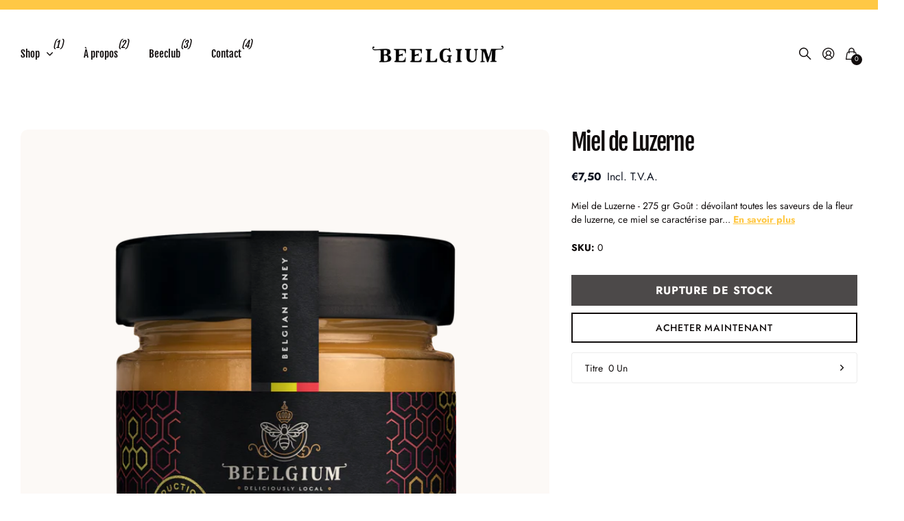

--- FILE ---
content_type: text/html; charset=utf-8
request_url: https://beelgium.com/collections/miel/products/miel-de-luzerne
body_size: 22659
content:
<!doctype html>
<html lang="fr" data-theme="next" dir="ltr" class="no-js btn-hover-up  btn-mobile-wide">
	<head>
		<meta charset="utf-8">
		<meta http-equiv="x-ua-compatible" content="ie=edge">
		<title>Miel de Luzerne &ndash; beelgium</title><meta name="description" content="Miel de Luzerne - 275 gr Goût : dévoilant toutes les saveurs de la fleur de luzerne, ce miel se caractérise par un goût suave, fleuri et très doux. On y retrouve aussi des notes de poire. Aspect : texture crémeuse. Cristallisation assez rapide à granulation fine. Bienfaits : il facilite la digestion et le transit intes"><meta name="theme-color" content="">
		<meta name="MobileOptimized" content="320">
		<meta name="HandheldFriendly" content="true">
		<meta name="viewport" content="width=device-width, initial-scale=1, minimum-scale=1, maximum-scale=5, viewport-fit=cover, shrink-to-fit=no">
		<meta name="msapplication-config" content="//beelgium.com/cdn/shop/t/6/assets/browserconfig.xml?v=52024572095365081671718195531">
		<link rel="canonical" href="https://beelgium.com/products/miel-de-luzerne">
		<link rel="preconnect" href="https://fonts.shopifycdn.com" crossorigin><link rel="preload" as="style" href="//beelgium.com/cdn/shop/t/6/assets/screen.css?v=12520029763793530321718195533">
		<link rel="preload" as="style" href="//beelgium.com/cdn/shop/t/6/assets/screen-settings.css?v=152760208388326732061759343955">
		
		<link rel="preload" as="font" href="//beelgium.com/cdn/fonts/fjalla_one/fjallaone_n4.262edaf1abaf5ed669f7ecd26fc3e24707a0ad85.woff2" type="font/woff2" crossorigin>
		<link rel="preload" as="font" href="//beelgium.com/cdn/fonts/jost/jost_n4.d47a1b6347ce4a4c9f437608011273009d91f2b7.woff2" type="font/woff2" crossorigin>
		<link rel="preload" as="font" href="//beelgium.com/cdn/shop/t/6/assets/icomoon.woff?v=148134322833496276311718195532" crossorigin>
		<link media="screen" rel="stylesheet" href="//beelgium.com/cdn/shop/t/6/assets/screen.css?v=12520029763793530321718195533" id="core-css">
		
		<noscript><link rel="stylesheet" href="//beelgium.com/cdn/shop/t/6/assets/async-menu.css?v=42063563081248399451718195530"></noscript><link media="screen" rel="stylesheet" href="//beelgium.com/cdn/shop/t/6/assets/page-product.css?v=63051161829394334521718195532" id="product-css"><link media="screen" rel="stylesheet" href="//beelgium.com/cdn/shop/t/6/assets/screen-settings.css?v=152760208388326732061759343955" id="custom-css"><script>document.documentElement.classList.remove('no-js');</script>
		<meta name="msapplication-config" content="//beelgium.com/cdn/shop/t/6/assets/browserconfig.xml?v=52024572095365081671718195531">
<meta property="og:title" content="Miel de Luzerne">
<meta property="og:type" content="product">
<meta property="og:description" content="Miel de Luzerne - 275 gr Goût : dévoilant toutes les saveurs de la fleur de luzerne, ce miel se caractérise par un goût suave, fleuri et très doux. On y retrouve aussi des notes de poire. Aspect : texture crémeuse. Cristallisation assez rapide à granulation fine. Bienfaits : il facilite la digestion et le transit intes">
<meta property="og:site_name" content="beelgium">
<meta property="og:url" content="https://beelgium.com/products/miel-de-luzerne">

  
  <meta property="product:price:amount" content="€7.50">
  <meta property="og:price:amount" content="€7.50">
  <meta property="og:price:currency" content="EUR">
  <meta property="og:availability" content="out of stock" />

<meta property="og:image" content="//beelgium.com/cdn/shop/products/beelgium-miel-luzerne.png?crop=center&height=500&v=1638361399&width=600">

<meta name="twitter:title" content="Miel de Luzerne">
<meta name="twitter:description" content="Miel de Luzerne - 275 gr Goût : dévoilant toutes les saveurs de la fleur de luzerne, ce miel se caractérise par un goût suave, fleuri et très doux. On y retrouve aussi des notes de poire. Aspect : texture crémeuse. Cristallisation assez rapide à granulation fine. Bienfaits : il facilite la digestion et le transit intes">
<meta name="twitter:site" content="beelgium">

  <meta name="twitter:card" content="//beelgium.com/cdn/shop/files/beelgium-logo-RVB_Plan_de_travail_1_copie_8.png?v=1614314166">

<meta property="twitter:image" content="//beelgium.com/cdn/shop/products/beelgium-miel-luzerne.png?crop=center&height=500&v=1638361399&width=600">
<script type="application/ld+json">
  [{
        "@context": "http://schema.org",
        "@type": "Product",
        "name": "Miel de Luzerne",
        "url": "https://beelgium.com/products/miel-de-luzerne","brand": { "@type": "Brand", "name": "beelgium" },"description": "Miel de Luzerne - 275 gr\nGoût : dévoilant toutes les saveurs de la fleur de luzerne, ce miel se caractérise par un goût suave, fleuri et très doux. On y retrouve aussi des notes de poire.\nAspect : texture crémeuse. Cristallisation assez rapide à granulation fine.\nBienfaits : il facilite la digestion et le transit intestinal. Ce miel est antispasmodique et calmant.\nUtilisation : ce miel est recommandé pour les personnes pratiquant une activité sportive et les enfants. ","image": "//beelgium.com/cdn/shop/products/beelgium-miel-luzerne.png?crop=center&height=500&v=1638361399&width=600","sku": "0","offers": {
          "@type": "Offer",
          "price": "7.50",
          "url": "https://beelgium.com/products/miel-de-luzerne",
          "priceValidUntil": "2027-01-27",
          "priceCurrency": "EUR"}
      },
    {
      "@context": "http://schema.org/",
      "@type": "Organization",
      "url": "https://beelgium.com/products/miel-de-luzerne",
      "name": "beelgium",
      "legalName": "beelgium",
      "description": "Miel de Luzerne - 275 gr Goût : dévoilant toutes les saveurs de la fleur de luzerne, ce miel se caractérise par un goût suave, fleuri et très doux. On y retrouve aussi des notes de poire. Aspect : texture crémeuse. Cristallisation assez rapide à granulation fine. Bienfaits : il facilite la digestion et le transit intes","logo": "//beelgium.com/cdn/shop/files/beelgium-logo-RVB_Plan_de_travail_1_copie_8.png?v=1614314166",
        "image": "//beelgium.com/cdn/shop/files/beelgium-logo-RVB_Plan_de_travail_1_copie_8.png?v=1614314166","contactPoint": {
        "@type": "ContactPoint",
        "contactType": "Customer service",
        "telephone": "0475350616"
      },
      "address": {
        "@type": "PostalAddress",
        "streetAddress": "Rue bois d&#39;Esneux, 66",
        "addressLocality": "Boninne",
        "postalCode": "5021",
        "addressCountry": "BELGIQUE"
      }
    },
    {
      "@context": "http://schema.org",
      "@type": "WebSite",
      "url": "https://beelgium.com/products/miel-de-luzerne",
      "name": "beelgium",
      "description": "Miel de Luzerne - 275 gr Goût : dévoilant toutes les saveurs de la fleur de luzerne, ce miel se caractérise par un goût suave, fleuri et très doux. On y retrouve aussi des notes de poire. Aspect : texture crémeuse. Cristallisation assez rapide à granulation fine. Bienfaits : il facilite la digestion et le transit intes",
      "author": [
        {
          "@type": "Organization",
          "url": "https://www.someoneyouknow.online",
          "name": "Someoneyouknow",
          "address": {
            "@type": "PostalAddress",
            "streetAddress": "Wilhelminaplein 25",
            "addressLocality": "Eindhoven",
            "addressRegion": "NB",
            "postalCode": "5611 HG",
            "addressCountry": "NL"
          }
        }
      ]
    }
  ]
</script>

		<script>window.performance && window.performance.mark && window.performance.mark('shopify.content_for_header.start');</script><meta id="shopify-digital-wallet" name="shopify-digital-wallet" content="/50886475938/digital_wallets/dialog">
<link rel="alternate" type="application/json+oembed" href="https://beelgium.com/products/miel-de-luzerne.oembed">
<script async="async" src="/checkouts/internal/preloads.js?locale=fr-BE"></script>
<script id="shopify-features" type="application/json">{"accessToken":"7a9b6d77b8634880e0d889897fba0969","betas":["rich-media-storefront-analytics"],"domain":"beelgium.com","predictiveSearch":true,"shopId":50886475938,"locale":"fr"}</script>
<script>var Shopify = Shopify || {};
Shopify.shop = "beelgium.myshopify.com";
Shopify.locale = "fr";
Shopify.currency = {"active":"EUR","rate":"1.0"};
Shopify.country = "BE";
Shopify.theme = {"name":"Next","id":162104377677,"schema_name":"Next","schema_version":"1.5.0","theme_store_id":2240,"role":"main"};
Shopify.theme.handle = "null";
Shopify.theme.style = {"id":null,"handle":null};
Shopify.cdnHost = "beelgium.com/cdn";
Shopify.routes = Shopify.routes || {};
Shopify.routes.root = "/";</script>
<script type="module">!function(o){(o.Shopify=o.Shopify||{}).modules=!0}(window);</script>
<script>!function(o){function n(){var o=[];function n(){o.push(Array.prototype.slice.apply(arguments))}return n.q=o,n}var t=o.Shopify=o.Shopify||{};t.loadFeatures=n(),t.autoloadFeatures=n()}(window);</script>
<script id="shop-js-analytics" type="application/json">{"pageType":"product"}</script>
<script defer="defer" async type="module" src="//beelgium.com/cdn/shopifycloud/shop-js/modules/v2/client.init-shop-cart-sync_BcDpqI9l.fr.esm.js"></script>
<script defer="defer" async type="module" src="//beelgium.com/cdn/shopifycloud/shop-js/modules/v2/chunk.common_a1Rf5Dlz.esm.js"></script>
<script defer="defer" async type="module" src="//beelgium.com/cdn/shopifycloud/shop-js/modules/v2/chunk.modal_Djra7sW9.esm.js"></script>
<script type="module">
  await import("//beelgium.com/cdn/shopifycloud/shop-js/modules/v2/client.init-shop-cart-sync_BcDpqI9l.fr.esm.js");
await import("//beelgium.com/cdn/shopifycloud/shop-js/modules/v2/chunk.common_a1Rf5Dlz.esm.js");
await import("//beelgium.com/cdn/shopifycloud/shop-js/modules/v2/chunk.modal_Djra7sW9.esm.js");

  window.Shopify.SignInWithShop?.initShopCartSync?.({"fedCMEnabled":true,"windoidEnabled":true});

</script>
<script id="__st">var __st={"a":50886475938,"offset":3600,"reqid":"44a7c87f-b649-4803-b768-794289eb0da2-1769514693","pageurl":"beelgium.com\/collections\/miel\/products\/miel-de-luzerne","u":"a2a2a093273d","p":"product","rtyp":"product","rid":5916312895650};</script>
<script>window.ShopifyPaypalV4VisibilityTracking = true;</script>
<script id="captcha-bootstrap">!function(){'use strict';const t='contact',e='account',n='new_comment',o=[[t,t],['blogs',n],['comments',n],[t,'customer']],c=[[e,'customer_login'],[e,'guest_login'],[e,'recover_customer_password'],[e,'create_customer']],r=t=>t.map((([t,e])=>`form[action*='/${t}']:not([data-nocaptcha='true']) input[name='form_type'][value='${e}']`)).join(','),a=t=>()=>t?[...document.querySelectorAll(t)].map((t=>t.form)):[];function s(){const t=[...o],e=r(t);return a(e)}const i='password',u='form_key',d=['recaptcha-v3-token','g-recaptcha-response','h-captcha-response',i],f=()=>{try{return window.sessionStorage}catch{return}},m='__shopify_v',_=t=>t.elements[u];function p(t,e,n=!1){try{const o=window.sessionStorage,c=JSON.parse(o.getItem(e)),{data:r}=function(t){const{data:e,action:n}=t;return t[m]||n?{data:e,action:n}:{data:t,action:n}}(c);for(const[e,n]of Object.entries(r))t.elements[e]&&(t.elements[e].value=n);n&&o.removeItem(e)}catch(o){console.error('form repopulation failed',{error:o})}}const l='form_type',E='cptcha';function T(t){t.dataset[E]=!0}const w=window,h=w.document,L='Shopify',v='ce_forms',y='captcha';let A=!1;((t,e)=>{const n=(g='f06e6c50-85a8-45c8-87d0-21a2b65856fe',I='https://cdn.shopify.com/shopifycloud/storefront-forms-hcaptcha/ce_storefront_forms_captcha_hcaptcha.v1.5.2.iife.js',D={infoText:'Protégé par hCaptcha',privacyText:'Confidentialité',termsText:'Conditions'},(t,e,n)=>{const o=w[L][v],c=o.bindForm;if(c)return c(t,g,e,D).then(n);var r;o.q.push([[t,g,e,D],n]),r=I,A||(h.body.append(Object.assign(h.createElement('script'),{id:'captcha-provider',async:!0,src:r})),A=!0)});var g,I,D;w[L]=w[L]||{},w[L][v]=w[L][v]||{},w[L][v].q=[],w[L][y]=w[L][y]||{},w[L][y].protect=function(t,e){n(t,void 0,e),T(t)},Object.freeze(w[L][y]),function(t,e,n,w,h,L){const[v,y,A,g]=function(t,e,n){const i=e?o:[],u=t?c:[],d=[...i,...u],f=r(d),m=r(i),_=r(d.filter((([t,e])=>n.includes(e))));return[a(f),a(m),a(_),s()]}(w,h,L),I=t=>{const e=t.target;return e instanceof HTMLFormElement?e:e&&e.form},D=t=>v().includes(t);t.addEventListener('submit',(t=>{const e=I(t);if(!e)return;const n=D(e)&&!e.dataset.hcaptchaBound&&!e.dataset.recaptchaBound,o=_(e),c=g().includes(e)&&(!o||!o.value);(n||c)&&t.preventDefault(),c&&!n&&(function(t){try{if(!f())return;!function(t){const e=f();if(!e)return;const n=_(t);if(!n)return;const o=n.value;o&&e.removeItem(o)}(t);const e=Array.from(Array(32),(()=>Math.random().toString(36)[2])).join('');!function(t,e){_(t)||t.append(Object.assign(document.createElement('input'),{type:'hidden',name:u})),t.elements[u].value=e}(t,e),function(t,e){const n=f();if(!n)return;const o=[...t.querySelectorAll(`input[type='${i}']`)].map((({name:t})=>t)),c=[...d,...o],r={};for(const[a,s]of new FormData(t).entries())c.includes(a)||(r[a]=s);n.setItem(e,JSON.stringify({[m]:1,action:t.action,data:r}))}(t,e)}catch(e){console.error('failed to persist form',e)}}(e),e.submit())}));const S=(t,e)=>{t&&!t.dataset[E]&&(n(t,e.some((e=>e===t))),T(t))};for(const o of['focusin','change'])t.addEventListener(o,(t=>{const e=I(t);D(e)&&S(e,y())}));const B=e.get('form_key'),M=e.get(l),P=B&&M;t.addEventListener('DOMContentLoaded',(()=>{const t=y();if(P)for(const e of t)e.elements[l].value===M&&p(e,B);[...new Set([...A(),...v().filter((t=>'true'===t.dataset.shopifyCaptcha))])].forEach((e=>S(e,t)))}))}(h,new URLSearchParams(w.location.search),n,t,e,['guest_login'])})(!0,!0)}();</script>
<script integrity="sha256-4kQ18oKyAcykRKYeNunJcIwy7WH5gtpwJnB7kiuLZ1E=" data-source-attribution="shopify.loadfeatures" defer="defer" src="//beelgium.com/cdn/shopifycloud/storefront/assets/storefront/load_feature-a0a9edcb.js" crossorigin="anonymous"></script>
<script data-source-attribution="shopify.dynamic_checkout.dynamic.init">var Shopify=Shopify||{};Shopify.PaymentButton=Shopify.PaymentButton||{isStorefrontPortableWallets:!0,init:function(){window.Shopify.PaymentButton.init=function(){};var t=document.createElement("script");t.src="https://beelgium.com/cdn/shopifycloud/portable-wallets/latest/portable-wallets.fr.js",t.type="module",document.head.appendChild(t)}};
</script>
<script data-source-attribution="shopify.dynamic_checkout.buyer_consent">
  function portableWalletsHideBuyerConsent(e){var t=document.getElementById("shopify-buyer-consent"),n=document.getElementById("shopify-subscription-policy-button");t&&n&&(t.classList.add("hidden"),t.setAttribute("aria-hidden","true"),n.removeEventListener("click",e))}function portableWalletsShowBuyerConsent(e){var t=document.getElementById("shopify-buyer-consent"),n=document.getElementById("shopify-subscription-policy-button");t&&n&&(t.classList.remove("hidden"),t.removeAttribute("aria-hidden"),n.addEventListener("click",e))}window.Shopify?.PaymentButton&&(window.Shopify.PaymentButton.hideBuyerConsent=portableWalletsHideBuyerConsent,window.Shopify.PaymentButton.showBuyerConsent=portableWalletsShowBuyerConsent);
</script>
<script>
  function portableWalletsCleanup(e){e&&e.src&&console.error("Failed to load portable wallets script "+e.src);var t=document.querySelectorAll("shopify-accelerated-checkout .shopify-payment-button__skeleton, shopify-accelerated-checkout-cart .wallet-cart-button__skeleton"),e=document.getElementById("shopify-buyer-consent");for(let e=0;e<t.length;e++)t[e].remove();e&&e.remove()}function portableWalletsNotLoadedAsModule(e){e instanceof ErrorEvent&&"string"==typeof e.message&&e.message.includes("import.meta")&&"string"==typeof e.filename&&e.filename.includes("portable-wallets")&&(window.removeEventListener("error",portableWalletsNotLoadedAsModule),window.Shopify.PaymentButton.failedToLoad=e,"loading"===document.readyState?document.addEventListener("DOMContentLoaded",window.Shopify.PaymentButton.init):window.Shopify.PaymentButton.init())}window.addEventListener("error",portableWalletsNotLoadedAsModule);
</script>

<script type="module" src="https://beelgium.com/cdn/shopifycloud/portable-wallets/latest/portable-wallets.fr.js" onError="portableWalletsCleanup(this)" crossorigin="anonymous"></script>
<script nomodule>
  document.addEventListener("DOMContentLoaded", portableWalletsCleanup);
</script>

<link id="shopify-accelerated-checkout-styles" rel="stylesheet" media="screen" href="https://beelgium.com/cdn/shopifycloud/portable-wallets/latest/accelerated-checkout-backwards-compat.css" crossorigin="anonymous">
<style id="shopify-accelerated-checkout-cart">
        #shopify-buyer-consent {
  margin-top: 1em;
  display: inline-block;
  width: 100%;
}

#shopify-buyer-consent.hidden {
  display: none;
}

#shopify-subscription-policy-button {
  background: none;
  border: none;
  padding: 0;
  text-decoration: underline;
  font-size: inherit;
  cursor: pointer;
}

#shopify-subscription-policy-button::before {
  box-shadow: none;
}

      </style>

<script>window.performance && window.performance.mark && window.performance.mark('shopify.content_for_header.end');</script>
		
	<!-- BEGIN app block: shopify://apps/rt-google-fonts-custom-fonts/blocks/app-embed/2caf2c68-0038-455e-b0b9-066a7c2ad923 -->
<!-- END app block --><script src="https://cdn.shopify.com/extensions/9829290c-2b6c-4517-a42f-0d6eacabb442/1.1.0/assets/font.js" type="text/javascript" defer="defer"></script>
<link href="https://cdn.shopify.com/extensions/9829290c-2b6c-4517-a42f-0d6eacabb442/1.1.0/assets/font.css" rel="stylesheet" type="text/css" media="all">
<link href="https://monorail-edge.shopifysvc.com" rel="dns-prefetch">
<script>(function(){if ("sendBeacon" in navigator && "performance" in window) {try {var session_token_from_headers = performance.getEntriesByType('navigation')[0].serverTiming.find(x => x.name == '_s').description;} catch {var session_token_from_headers = undefined;}var session_cookie_matches = document.cookie.match(/_shopify_s=([^;]*)/);var session_token_from_cookie = session_cookie_matches && session_cookie_matches.length === 2 ? session_cookie_matches[1] : "";var session_token = session_token_from_headers || session_token_from_cookie || "";function handle_abandonment_event(e) {var entries = performance.getEntries().filter(function(entry) {return /monorail-edge.shopifysvc.com/.test(entry.name);});if (!window.abandonment_tracked && entries.length === 0) {window.abandonment_tracked = true;var currentMs = Date.now();var navigation_start = performance.timing.navigationStart;var payload = {shop_id: 50886475938,url: window.location.href,navigation_start,duration: currentMs - navigation_start,session_token,page_type: "product"};window.navigator.sendBeacon("https://monorail-edge.shopifysvc.com/v1/produce", JSON.stringify({schema_id: "online_store_buyer_site_abandonment/1.1",payload: payload,metadata: {event_created_at_ms: currentMs,event_sent_at_ms: currentMs}}));}}window.addEventListener('pagehide', handle_abandonment_event);}}());</script>
<script id="web-pixels-manager-setup">(function e(e,d,r,n,o){if(void 0===o&&(o={}),!Boolean(null===(a=null===(i=window.Shopify)||void 0===i?void 0:i.analytics)||void 0===a?void 0:a.replayQueue)){var i,a;window.Shopify=window.Shopify||{};var t=window.Shopify;t.analytics=t.analytics||{};var s=t.analytics;s.replayQueue=[],s.publish=function(e,d,r){return s.replayQueue.push([e,d,r]),!0};try{self.performance.mark("wpm:start")}catch(e){}var l=function(){var e={modern:/Edge?\/(1{2}[4-9]|1[2-9]\d|[2-9]\d{2}|\d{4,})\.\d+(\.\d+|)|Firefox\/(1{2}[4-9]|1[2-9]\d|[2-9]\d{2}|\d{4,})\.\d+(\.\d+|)|Chrom(ium|e)\/(9{2}|\d{3,})\.\d+(\.\d+|)|(Maci|X1{2}).+ Version\/(15\.\d+|(1[6-9]|[2-9]\d|\d{3,})\.\d+)([,.]\d+|)( \(\w+\)|)( Mobile\/\w+|) Safari\/|Chrome.+OPR\/(9{2}|\d{3,})\.\d+\.\d+|(CPU[ +]OS|iPhone[ +]OS|CPU[ +]iPhone|CPU IPhone OS|CPU iPad OS)[ +]+(15[._]\d+|(1[6-9]|[2-9]\d|\d{3,})[._]\d+)([._]\d+|)|Android:?[ /-](13[3-9]|1[4-9]\d|[2-9]\d{2}|\d{4,})(\.\d+|)(\.\d+|)|Android.+Firefox\/(13[5-9]|1[4-9]\d|[2-9]\d{2}|\d{4,})\.\d+(\.\d+|)|Android.+Chrom(ium|e)\/(13[3-9]|1[4-9]\d|[2-9]\d{2}|\d{4,})\.\d+(\.\d+|)|SamsungBrowser\/([2-9]\d|\d{3,})\.\d+/,legacy:/Edge?\/(1[6-9]|[2-9]\d|\d{3,})\.\d+(\.\d+|)|Firefox\/(5[4-9]|[6-9]\d|\d{3,})\.\d+(\.\d+|)|Chrom(ium|e)\/(5[1-9]|[6-9]\d|\d{3,})\.\d+(\.\d+|)([\d.]+$|.*Safari\/(?![\d.]+ Edge\/[\d.]+$))|(Maci|X1{2}).+ Version\/(10\.\d+|(1[1-9]|[2-9]\d|\d{3,})\.\d+)([,.]\d+|)( \(\w+\)|)( Mobile\/\w+|) Safari\/|Chrome.+OPR\/(3[89]|[4-9]\d|\d{3,})\.\d+\.\d+|(CPU[ +]OS|iPhone[ +]OS|CPU[ +]iPhone|CPU IPhone OS|CPU iPad OS)[ +]+(10[._]\d+|(1[1-9]|[2-9]\d|\d{3,})[._]\d+)([._]\d+|)|Android:?[ /-](13[3-9]|1[4-9]\d|[2-9]\d{2}|\d{4,})(\.\d+|)(\.\d+|)|Mobile Safari.+OPR\/([89]\d|\d{3,})\.\d+\.\d+|Android.+Firefox\/(13[5-9]|1[4-9]\d|[2-9]\d{2}|\d{4,})\.\d+(\.\d+|)|Android.+Chrom(ium|e)\/(13[3-9]|1[4-9]\d|[2-9]\d{2}|\d{4,})\.\d+(\.\d+|)|Android.+(UC? ?Browser|UCWEB|U3)[ /]?(15\.([5-9]|\d{2,})|(1[6-9]|[2-9]\d|\d{3,})\.\d+)\.\d+|SamsungBrowser\/(5\.\d+|([6-9]|\d{2,})\.\d+)|Android.+MQ{2}Browser\/(14(\.(9|\d{2,})|)|(1[5-9]|[2-9]\d|\d{3,})(\.\d+|))(\.\d+|)|K[Aa][Ii]OS\/(3\.\d+|([4-9]|\d{2,})\.\d+)(\.\d+|)/},d=e.modern,r=e.legacy,n=navigator.userAgent;return n.match(d)?"modern":n.match(r)?"legacy":"unknown"}(),u="modern"===l?"modern":"legacy",c=(null!=n?n:{modern:"",legacy:""})[u],f=function(e){return[e.baseUrl,"/wpm","/b",e.hashVersion,"modern"===e.buildTarget?"m":"l",".js"].join("")}({baseUrl:d,hashVersion:r,buildTarget:u}),m=function(e){var d=e.version,r=e.bundleTarget,n=e.surface,o=e.pageUrl,i=e.monorailEndpoint;return{emit:function(e){var a=e.status,t=e.errorMsg,s=(new Date).getTime(),l=JSON.stringify({metadata:{event_sent_at_ms:s},events:[{schema_id:"web_pixels_manager_load/3.1",payload:{version:d,bundle_target:r,page_url:o,status:a,surface:n,error_msg:t},metadata:{event_created_at_ms:s}}]});if(!i)return console&&console.warn&&console.warn("[Web Pixels Manager] No Monorail endpoint provided, skipping logging."),!1;try{return self.navigator.sendBeacon.bind(self.navigator)(i,l)}catch(e){}var u=new XMLHttpRequest;try{return u.open("POST",i,!0),u.setRequestHeader("Content-Type","text/plain"),u.send(l),!0}catch(e){return console&&console.warn&&console.warn("[Web Pixels Manager] Got an unhandled error while logging to Monorail."),!1}}}}({version:r,bundleTarget:l,surface:e.surface,pageUrl:self.location.href,monorailEndpoint:e.monorailEndpoint});try{o.browserTarget=l,function(e){var d=e.src,r=e.async,n=void 0===r||r,o=e.onload,i=e.onerror,a=e.sri,t=e.scriptDataAttributes,s=void 0===t?{}:t,l=document.createElement("script"),u=document.querySelector("head"),c=document.querySelector("body");if(l.async=n,l.src=d,a&&(l.integrity=a,l.crossOrigin="anonymous"),s)for(var f in s)if(Object.prototype.hasOwnProperty.call(s,f))try{l.dataset[f]=s[f]}catch(e){}if(o&&l.addEventListener("load",o),i&&l.addEventListener("error",i),u)u.appendChild(l);else{if(!c)throw new Error("Did not find a head or body element to append the script");c.appendChild(l)}}({src:f,async:!0,onload:function(){if(!function(){var e,d;return Boolean(null===(d=null===(e=window.Shopify)||void 0===e?void 0:e.analytics)||void 0===d?void 0:d.initialized)}()){var d=window.webPixelsManager.init(e)||void 0;if(d){var r=window.Shopify.analytics;r.replayQueue.forEach((function(e){var r=e[0],n=e[1],o=e[2];d.publishCustomEvent(r,n,o)})),r.replayQueue=[],r.publish=d.publishCustomEvent,r.visitor=d.visitor,r.initialized=!0}}},onerror:function(){return m.emit({status:"failed",errorMsg:"".concat(f," has failed to load")})},sri:function(e){var d=/^sha384-[A-Za-z0-9+/=]+$/;return"string"==typeof e&&d.test(e)}(c)?c:"",scriptDataAttributes:o}),m.emit({status:"loading"})}catch(e){m.emit({status:"failed",errorMsg:(null==e?void 0:e.message)||"Unknown error"})}}})({shopId: 50886475938,storefrontBaseUrl: "https://beelgium.com",extensionsBaseUrl: "https://extensions.shopifycdn.com/cdn/shopifycloud/web-pixels-manager",monorailEndpoint: "https://monorail-edge.shopifysvc.com/unstable/produce_batch",surface: "storefront-renderer",enabledBetaFlags: ["2dca8a86"],webPixelsConfigList: [{"id":"388137293","configuration":"{\"pixel_id\":\"3478169612259438\",\"pixel_type\":\"facebook_pixel\",\"metaapp_system_user_token\":\"-\"}","eventPayloadVersion":"v1","runtimeContext":"OPEN","scriptVersion":"ca16bc87fe92b6042fbaa3acc2fbdaa6","type":"APP","apiClientId":2329312,"privacyPurposes":["ANALYTICS","MARKETING","SALE_OF_DATA"],"dataSharingAdjustments":{"protectedCustomerApprovalScopes":["read_customer_address","read_customer_email","read_customer_name","read_customer_personal_data","read_customer_phone"]}},{"id":"193069389","eventPayloadVersion":"v1","runtimeContext":"LAX","scriptVersion":"1","type":"CUSTOM","privacyPurposes":["ANALYTICS"],"name":"Google Analytics tag (migrated)"},{"id":"shopify-app-pixel","configuration":"{}","eventPayloadVersion":"v1","runtimeContext":"STRICT","scriptVersion":"0450","apiClientId":"shopify-pixel","type":"APP","privacyPurposes":["ANALYTICS","MARKETING"]},{"id":"shopify-custom-pixel","eventPayloadVersion":"v1","runtimeContext":"LAX","scriptVersion":"0450","apiClientId":"shopify-pixel","type":"CUSTOM","privacyPurposes":["ANALYTICS","MARKETING"]}],isMerchantRequest: false,initData: {"shop":{"name":"beelgium","paymentSettings":{"currencyCode":"EUR"},"myshopifyDomain":"beelgium.myshopify.com","countryCode":"BE","storefrontUrl":"https:\/\/beelgium.com"},"customer":null,"cart":null,"checkout":null,"productVariants":[{"price":{"amount":7.5,"currencyCode":"EUR"},"product":{"title":"Miel de Luzerne","vendor":"beelgium","id":"5916312895650","untranslatedTitle":"Miel de Luzerne","url":"\/products\/miel-de-luzerne","type":""},"id":"36998784549026","image":{"src":"\/\/beelgium.com\/cdn\/shop\/products\/beelgium-miel-luzerne.png?v=1638361399"},"sku":"0","title":"Default Title","untranslatedTitle":"Default Title"}],"purchasingCompany":null},},"https://beelgium.com/cdn","fcfee988w5aeb613cpc8e4bc33m6693e112",{"modern":"","legacy":""},{"shopId":"50886475938","storefrontBaseUrl":"https:\/\/beelgium.com","extensionBaseUrl":"https:\/\/extensions.shopifycdn.com\/cdn\/shopifycloud\/web-pixels-manager","surface":"storefront-renderer","enabledBetaFlags":"[\"2dca8a86\"]","isMerchantRequest":"false","hashVersion":"fcfee988w5aeb613cpc8e4bc33m6693e112","publish":"custom","events":"[[\"page_viewed\",{}],[\"product_viewed\",{\"productVariant\":{\"price\":{\"amount\":7.5,\"currencyCode\":\"EUR\"},\"product\":{\"title\":\"Miel de Luzerne\",\"vendor\":\"beelgium\",\"id\":\"5916312895650\",\"untranslatedTitle\":\"Miel de Luzerne\",\"url\":\"\/products\/miel-de-luzerne\",\"type\":\"\"},\"id\":\"36998784549026\",\"image\":{\"src\":\"\/\/beelgium.com\/cdn\/shop\/products\/beelgium-miel-luzerne.png?v=1638361399\"},\"sku\":\"0\",\"title\":\"Default Title\",\"untranslatedTitle\":\"Default Title\"}}]]"});</script><script>
  window.ShopifyAnalytics = window.ShopifyAnalytics || {};
  window.ShopifyAnalytics.meta = window.ShopifyAnalytics.meta || {};
  window.ShopifyAnalytics.meta.currency = 'EUR';
  var meta = {"product":{"id":5916312895650,"gid":"gid:\/\/shopify\/Product\/5916312895650","vendor":"beelgium","type":"","handle":"miel-de-luzerne","variants":[{"id":36998784549026,"price":750,"name":"Miel de Luzerne","public_title":null,"sku":"0"}],"remote":false},"page":{"pageType":"product","resourceType":"product","resourceId":5916312895650,"requestId":"44a7c87f-b649-4803-b768-794289eb0da2-1769514693"}};
  for (var attr in meta) {
    window.ShopifyAnalytics.meta[attr] = meta[attr];
  }
</script>
<script class="analytics">
  (function () {
    var customDocumentWrite = function(content) {
      var jquery = null;

      if (window.jQuery) {
        jquery = window.jQuery;
      } else if (window.Checkout && window.Checkout.$) {
        jquery = window.Checkout.$;
      }

      if (jquery) {
        jquery('body').append(content);
      }
    };

    var hasLoggedConversion = function(token) {
      if (token) {
        return document.cookie.indexOf('loggedConversion=' + token) !== -1;
      }
      return false;
    }

    var setCookieIfConversion = function(token) {
      if (token) {
        var twoMonthsFromNow = new Date(Date.now());
        twoMonthsFromNow.setMonth(twoMonthsFromNow.getMonth() + 2);

        document.cookie = 'loggedConversion=' + token + '; expires=' + twoMonthsFromNow;
      }
    }

    var trekkie = window.ShopifyAnalytics.lib = window.trekkie = window.trekkie || [];
    if (trekkie.integrations) {
      return;
    }
    trekkie.methods = [
      'identify',
      'page',
      'ready',
      'track',
      'trackForm',
      'trackLink'
    ];
    trekkie.factory = function(method) {
      return function() {
        var args = Array.prototype.slice.call(arguments);
        args.unshift(method);
        trekkie.push(args);
        return trekkie;
      };
    };
    for (var i = 0; i < trekkie.methods.length; i++) {
      var key = trekkie.methods[i];
      trekkie[key] = trekkie.factory(key);
    }
    trekkie.load = function(config) {
      trekkie.config = config || {};
      trekkie.config.initialDocumentCookie = document.cookie;
      var first = document.getElementsByTagName('script')[0];
      var script = document.createElement('script');
      script.type = 'text/javascript';
      script.onerror = function(e) {
        var scriptFallback = document.createElement('script');
        scriptFallback.type = 'text/javascript';
        scriptFallback.onerror = function(error) {
                var Monorail = {
      produce: function produce(monorailDomain, schemaId, payload) {
        var currentMs = new Date().getTime();
        var event = {
          schema_id: schemaId,
          payload: payload,
          metadata: {
            event_created_at_ms: currentMs,
            event_sent_at_ms: currentMs
          }
        };
        return Monorail.sendRequest("https://" + monorailDomain + "/v1/produce", JSON.stringify(event));
      },
      sendRequest: function sendRequest(endpointUrl, payload) {
        // Try the sendBeacon API
        if (window && window.navigator && typeof window.navigator.sendBeacon === 'function' && typeof window.Blob === 'function' && !Monorail.isIos12()) {
          var blobData = new window.Blob([payload], {
            type: 'text/plain'
          });

          if (window.navigator.sendBeacon(endpointUrl, blobData)) {
            return true;
          } // sendBeacon was not successful

        } // XHR beacon

        var xhr = new XMLHttpRequest();

        try {
          xhr.open('POST', endpointUrl);
          xhr.setRequestHeader('Content-Type', 'text/plain');
          xhr.send(payload);
        } catch (e) {
          console.log(e);
        }

        return false;
      },
      isIos12: function isIos12() {
        return window.navigator.userAgent.lastIndexOf('iPhone; CPU iPhone OS 12_') !== -1 || window.navigator.userAgent.lastIndexOf('iPad; CPU OS 12_') !== -1;
      }
    };
    Monorail.produce('monorail-edge.shopifysvc.com',
      'trekkie_storefront_load_errors/1.1',
      {shop_id: 50886475938,
      theme_id: 162104377677,
      app_name: "storefront",
      context_url: window.location.href,
      source_url: "//beelgium.com/cdn/s/trekkie.storefront.a804e9514e4efded663580eddd6991fcc12b5451.min.js"});

        };
        scriptFallback.async = true;
        scriptFallback.src = '//beelgium.com/cdn/s/trekkie.storefront.a804e9514e4efded663580eddd6991fcc12b5451.min.js';
        first.parentNode.insertBefore(scriptFallback, first);
      };
      script.async = true;
      script.src = '//beelgium.com/cdn/s/trekkie.storefront.a804e9514e4efded663580eddd6991fcc12b5451.min.js';
      first.parentNode.insertBefore(script, first);
    };
    trekkie.load(
      {"Trekkie":{"appName":"storefront","development":false,"defaultAttributes":{"shopId":50886475938,"isMerchantRequest":null,"themeId":162104377677,"themeCityHash":"7363645104441320829","contentLanguage":"fr","currency":"EUR","eventMetadataId":"15bacd83-10ba-4ca5-9bc6-6876e3b96d4f"},"isServerSideCookieWritingEnabled":true,"monorailRegion":"shop_domain","enabledBetaFlags":["65f19447"]},"Session Attribution":{},"S2S":{"facebookCapiEnabled":false,"source":"trekkie-storefront-renderer","apiClientId":580111}}
    );

    var loaded = false;
    trekkie.ready(function() {
      if (loaded) return;
      loaded = true;

      window.ShopifyAnalytics.lib = window.trekkie;

      var originalDocumentWrite = document.write;
      document.write = customDocumentWrite;
      try { window.ShopifyAnalytics.merchantGoogleAnalytics.call(this); } catch(error) {};
      document.write = originalDocumentWrite;

      window.ShopifyAnalytics.lib.page(null,{"pageType":"product","resourceType":"product","resourceId":5916312895650,"requestId":"44a7c87f-b649-4803-b768-794289eb0da2-1769514693","shopifyEmitted":true});

      var match = window.location.pathname.match(/checkouts\/(.+)\/(thank_you|post_purchase)/)
      var token = match? match[1]: undefined;
      if (!hasLoggedConversion(token)) {
        setCookieIfConversion(token);
        window.ShopifyAnalytics.lib.track("Viewed Product",{"currency":"EUR","variantId":36998784549026,"productId":5916312895650,"productGid":"gid:\/\/shopify\/Product\/5916312895650","name":"Miel de Luzerne","price":"7.50","sku":"0","brand":"beelgium","variant":null,"category":"","nonInteraction":true,"remote":false},undefined,undefined,{"shopifyEmitted":true});
      window.ShopifyAnalytics.lib.track("monorail:\/\/trekkie_storefront_viewed_product\/1.1",{"currency":"EUR","variantId":36998784549026,"productId":5916312895650,"productGid":"gid:\/\/shopify\/Product\/5916312895650","name":"Miel de Luzerne","price":"7.50","sku":"0","brand":"beelgium","variant":null,"category":"","nonInteraction":true,"remote":false,"referer":"https:\/\/beelgium.com\/collections\/miel\/products\/miel-de-luzerne"});
      }
    });


        var eventsListenerScript = document.createElement('script');
        eventsListenerScript.async = true;
        eventsListenerScript.src = "//beelgium.com/cdn/shopifycloud/storefront/assets/shop_events_listener-3da45d37.js";
        document.getElementsByTagName('head')[0].appendChild(eventsListenerScript);

})();</script>
  <script>
  if (!window.ga || (window.ga && typeof window.ga !== 'function')) {
    window.ga = function ga() {
      (window.ga.q = window.ga.q || []).push(arguments);
      if (window.Shopify && window.Shopify.analytics && typeof window.Shopify.analytics.publish === 'function') {
        window.Shopify.analytics.publish("ga_stub_called", {}, {sendTo: "google_osp_migration"});
      }
      console.error("Shopify's Google Analytics stub called with:", Array.from(arguments), "\nSee https://help.shopify.com/manual/promoting-marketing/pixels/pixel-migration#google for more information.");
    };
    if (window.Shopify && window.Shopify.analytics && typeof window.Shopify.analytics.publish === 'function') {
      window.Shopify.analytics.publish("ga_stub_initialized", {}, {sendTo: "google_osp_migration"});
    }
  }
</script>
<script
  defer
  src="https://beelgium.com/cdn/shopifycloud/perf-kit/shopify-perf-kit-3.0.4.min.js"
  data-application="storefront-renderer"
  data-shop-id="50886475938"
  data-render-region="gcp-us-east1"
  data-page-type="product"
  data-theme-instance-id="162104377677"
  data-theme-name="Next"
  data-theme-version="1.5.0"
  data-monorail-region="shop_domain"
  data-resource-timing-sampling-rate="10"
  data-shs="true"
  data-shs-beacon="true"
  data-shs-export-with-fetch="true"
  data-shs-logs-sample-rate="1"
  data-shs-beacon-endpoint="https://beelgium.com/api/collect"
></script>
</head>
	<body class="template-product">
		<div id="root"><nav id="skip">
    <ul>
        <li><a href="/" accesskey="h">Aller à la page d&#39;accueil (h)</a></li>
        <li><a href="#nav" accesskey="n">Aller à la navigation (n)</a></li>
        <li><a href="/search" aria-controls="search" accesskey="s">Aller à la recherche (s)</a></li>
        <li><a href="#content" accesskey="c">Aller au contenu (c)</a></li>
        <li><a href=".shopify-section-footer" accesskey="f">Aller au pied de page (f)</a></li>
    </ul>
</nav>
<!-- BEGIN sections: header-group -->
<header id="shopify-section-sections--21562551697741__header" class="shopify-section shopify-section-group-header-group shopify-section-header"><script>
  const getCookieValue = (name) => (
    document.cookie.match('(^|;)\\s*' + name + '\\s*=\\s*([^;]+)')?.pop() || ''
  );if (getCookieValue('darkmode') == 'on') {
      document.documentElement.classList.add('day-switched');
    }document.addEventListener('DOMContentLoaded', function () {
        if (document.getElementById('cart') !== null) {
            document.getElementById('cart').classList.add('initial-colors');
        }
    });</script><div id="nav-top-outer">
    <nav id="nav-top" style="--main_fz:14px;font-size:14px"><ul class="l4us text-center-mobile text-center" data-autoplay=1000></ul>
    </nav>
    </div><div id="header-outer" class="no-border-when-sticky">
  <div id="header">
    <div id="header-inner">
      <p class="link-btn text-start"><a href="./" aria-controls="nav" role="button">Navigation</a></p><p id="logo" class="
    text-center-mobile
    text-center
    ">
    <a href="/">

<span class="mobile-only"><img
              
              srcset=",//beelgium.com/cdn/shop/files/beelgium-logo-RVB_Plan_de_travail_1_copie_8.png?pad_color=fff&v=1614314166&width=165 165w,//beelgium.com/cdn/shop/files/beelgium-logo-RVB_Plan_de_travail_1_copie_8.png?pad_color=fff&v=1614314166&width=240 240w,//beelgium.com/cdn/shop/files/beelgium-logo-RVB_Plan_de_travail_1_copie_8.png?pad_color=fff&v=1614314166&width=350 350w,//beelgium.com/cdn/shop/files/beelgium-logo-RVB_Plan_de_travail_1_copie_8.png?pad_color=fff&v=1614314166&width=533 533w,//beelgium.com/cdn/shop/files/beelgium-logo-RVB_Plan_de_travail_1_copie_8.png?pad_color=fff&v=1614314166&width=720 720w"
              src="//beelgium.com/cdn/shop/files/beelgium-logo-RVB_Plan_de_travail_1_copie_8.png?height=50&v=1614314166"
              sizes="
                (min-width: 760px) 0
                300
              "
              width="300"
              height="50"
              alt="beelgium"
            >
</span>
        <span class="mobile-hide"><img
              
              srcset=",//beelgium.com/cdn/shop/files/beelgium-logo-RVB_Plan_de_travail_1_copie_8.png?pad_color=fff&v=1614314166&width=165 165w,//beelgium.com/cdn/shop/files/beelgium-logo-RVB_Plan_de_travail_1_copie_8.png?pad_color=fff&v=1614314166&width=240 240w,//beelgium.com/cdn/shop/files/beelgium-logo-RVB_Plan_de_travail_1_copie_8.png?pad_color=fff&v=1614314166&width=350 350w,//beelgium.com/cdn/shop/files/beelgium-logo-RVB_Plan_de_travail_1_copie_8.png?pad_color=fff&v=1614314166&width=533 533w,//beelgium.com/cdn/shop/files/beelgium-logo-RVB_Plan_de_travail_1_copie_8.png?pad_color=fff&v=1614314166&width=720 720w"
              src="//beelgium.com/cdn/shop/files/beelgium-logo-RVB_Plan_de_travail_1_copie_8.png?height=90&v=1614314166"
              sizes="
                (min-width: 760px) 300
                0
              "
              width="300"
              height="90"
              alt="beelgium"
            >
        </span>
    </a>
    <style data-shopify>
        #logo img {
            height: 90px!important;
        }
        @media only screen and (max-width: 47.5em) {
            #logo img {
                height: 50px!important;
            }
        }
    </style>
  </p>
<div id="nav-outer" class="
        text-center
        
      ">
      <nav id="nav" aria-label="Menu" class="
        
         no-bd
        ff-primary
      ">
        <ul data-type="horizontal-nav" ><li class="sub" 
                
        >
            <a accesskey="1" href="/collections">Shop
<i aria-hidden="true" class="icon-chevron-down"></i></a>
            <em>(1)</em>

            


                <a href="./" class="toggle">Toutes les collections</a>
                <ul>
                    
                    <li class="width-20 ff-primary">
                        <ul>
                            
                            <li><a href="/collections/reines" data-split="false"><img
                                            class="img-multiply-bg"
                                            srcset="//beelgium.com/cdn/shop/collections/abeille_buckfast.jpg?crop=center&height=60&v=1605868355&width=60 30w"
                                            sizes="
                                               (min-width: 1000px) 30px
                                               0
                                             "
                                            alt="Reines"
                                            width="30"
                                            height="30"
                                            loading="lazy"
                                        >Reines
                                </a>
                                    <a href="/collections/reines" class="toggle">Basculer le sous-menu Reines</a>
                                    <ul><li>
                                                <a href="/products/reine-buckfast"><img
                                                            class="img-multiply-bg"
                                                            srcset="//beelgium.com/cdn/shop/products/abeillebuckfast.jpg?crop=center&height=60&v=1605865556&width=60 30w"
                                                            sizes="
                                                               (min-width: 1000px) 30px
                                                               0
                                                             "
                                                            alt="Reine Buckfast"
                                                            width="30"
                                                            height="30"
                                                            loading="lazy"
                                                        >Reine Buckfast
                                                </a>
                                            </li><li>
                                                <a href="/products/reine-vierge-buckfast"><img
                                                            class="img-multiply-bg"
                                                            srcset="//beelgium.com/cdn/shop/products/abeillebuckfast_9ea4230d-2536-4e76-a3c1-7eb6ffcc59fb.jpg?crop=center&height=60&v=1605865612&width=60 30w"
                                                            sizes="
                                                               (min-width: 1000px) 30px
                                                               0
                                                             "
                                                            alt="Reine vierge Buckfast"
                                                            width="30"
                                                            height="30"
                                                            loading="lazy"
                                                        >Reine vierge Buckfast
                                                </a>
                                            </li></ul></li>
                            

                            <li><a href="/collections/colonies" data-split="false"><img
                                            class="img-multiply-bg"
                                            srcset="//beelgium.com/cdn/shop/collections/colonie_collections.jpg?crop=center&height=60&v=1605868374&width=60 30w"
                                            sizes="
                                               (min-width: 1000px) 30px
                                               0
                                             "
                                            alt="Colonies"
                                            width="30"
                                            height="30"
                                            loading="lazy"
                                        >Colonies
                                </a>
                                    <a href="/collections/colonies" class="toggle">Basculer le sous-menu Colonies</a>
                                    <ul><li>
                                                <a href="/products/1-colonie-abeille-noire"><img
                                                            class="img-multiply-bg"
                                                            srcset="//beelgium.com/cdn/shop/products/Plandetravail7_2x-100_cf108c2d-0ff7-4aab-a0dc-93d863f6b75a.jpg?crop=center&height=60&v=1605797124&width=60 30w"
                                                            sizes="
                                                               (min-width: 1000px) 30px
                                                               0
                                                             "
                                                            alt="1 Colonie Buckfast hivernée"
                                                            width="30"
                                                            height="30"
                                                            loading="lazy"
                                                        >1 Colonie Buckfast hivernée
                                                </a>
                                            </li><li>
                                                <a href="/products/1-colonie-buckfast"><img
                                                            class="img-multiply-bg"
                                                            srcset="//beelgium.com/cdn/shop/products/Plandetravail7_2x-100_457206aa-5c9b-46b2-bdc0-4f5bf24a176e.jpg?crop=center&height=60&v=1605797196&width=60 30w"
                                                            sizes="
                                                               (min-width: 1000px) 30px
                                                               0
                                                             "
                                                            alt="1 Colonie Buckfast"
                                                            width="30"
                                                            height="30"
                                                            loading="lazy"
                                                        >1 Colonie Buckfast
                                                </a>
                                            </li><li>
                                                <a href="/products/1-colonie-buckfast-sur-10-cadres"><img
                                                            class="img-multiply-bg"
                                                            srcset="//beelgium.com/cdn/shop/products/Plandetravail7_2x-100_3296e428-68fa-4eee-b5b1-116547139448.jpg?crop=center&height=60&v=1605797218&width=60 30w"
                                                            sizes="
                                                               (min-width: 1000px) 30px
                                                               0
                                                             "
                                                            alt="1 Colonie Buckfast sur 10 cadres"
                                                            width="30"
                                                            height="30"
                                                            loading="lazy"
                                                        >1 Colonie Buckfast sur 10 cadres
                                                </a>
                                            </li></ul></li>
                            
                            </li>
                        </ul>
                        

                    
                    <li class="width-20 ff-primary">
                        <ul>
                            
                            <li><a href="/collections/miel" data-split="false"><img
                                            class="img-multiply-bg"
                                            srcset="//beelgium.com/cdn/shop/collections/beelgium-miel-tilleul.jpg?crop=center&height=60&v=1605987982&width=60 30w"
                                            sizes="
                                               (min-width: 1000px) 30px
                                               0
                                             "
                                            alt="Miels"
                                            width="30"
                                            height="30"
                                            loading="lazy"
                                        >Miels
                                </a>
                                    <a href="/collections/miel" class="toggle">Basculer le sous-menu Miels</a>
                                    <ul><li>
                                                <a href="/products/miel-de-luzerne"><img
                                                            class="img-multiply-bg"
                                                            srcset="//beelgium.com/cdn/shop/products/beelgium-miel-luzerne.png?crop=center&height=60&v=1638361399&width=60 30w"
                                                            sizes="
                                                               (min-width: 1000px) 30px
                                                               0
                                                             "
                                                            alt="Beelgium Miel de Luzerne"
                                                            width="30"
                                                            height="30"
                                                            loading="lazy"
                                                        >Miel de luzerne
                                                </a>
                                            </li><li>
                                                <a href="/products/miel-de-phacelie"><img
                                                            class="img-multiply-bg"
                                                            srcset="//beelgium.com/cdn/shop/products/beelgium-miel-phacelie.png?crop=center&height=60&v=1638361467&width=60 30w"
                                                            sizes="
                                                               (min-width: 1000px) 30px
                                                               0
                                                             "
                                                            alt="Beelgium Miel de Phacélie"
                                                            width="30"
                                                            height="30"
                                                            loading="lazy"
                                                        >Miel de Phacélie
                                                </a>
                                            </li><li>
                                                <a href="/products/miel-toutes-fleurs-ete"><img
                                                            class="img-multiply-bg"
                                                            srcset="//beelgium.com/cdn/shop/products/beelgium-miel-fleurs-ete.png?crop=center&height=60&v=1638361567&width=60 30w"
                                                            sizes="
                                                               (min-width: 1000px) 30px
                                                               0
                                                             "
                                                            alt="Beelgium Miel Toutes fleurs été"
                                                            width="30"
                                                            height="30"
                                                            loading="lazy"
                                                        >Miel toutes fleurs été
                                                </a>
                                            </li><li>
                                                <a href="/products/miel-de-tilleul"><img
                                                            class="img-multiply-bg"
                                                            srcset="//beelgium.com/cdn/shop/products/beelgium-miel-tilleul.png?crop=center&height=60&v=1638361525&width=60 30w"
                                                            sizes="
                                                               (min-width: 1000px) 30px
                                                               0
                                                             "
                                                            alt="Beelgium Miel de Tilleul"
                                                            width="30"
                                                            height="30"
                                                            loading="lazy"
                                                        >Miel de Tilleul
                                                </a>
                                            </li><li>
                                                <a href="/products/miel-toutes-fleurs-printemps"><img
                                                            class="img-multiply-bg"
                                                            srcset="//beelgium.com/cdn/shop/products/beelgium-miel-fleurs-printemps.png?crop=center&height=60&v=1638361608&width=60 30w"
                                                            sizes="
                                                               (min-width: 1000px) 30px
                                                               0
                                                             "
                                                            alt="Beelgium Miel Toutes fleurs printemps"
                                                            width="30"
                                                            height="30"
                                                            loading="lazy"
                                                        >Miel toutes fleurs printemps
                                                </a>
                                            </li></ul></li>
                            
                            </li>
                        </ul>
                        

                    
                    <li class="width-20 ff-primary">
                        <ul>
                            
                            <li><a href="/collections/pollen" data-split="false"><img
                                            class="img-multiply-bg"
                                            srcset="//beelgium.com/cdn/shop/collections/beelgium-pollen-toutes-fleurs_copie.jpg?crop=center&height=60&v=1605988003&width=60 30w"
                                            sizes="
                                               (min-width: 1000px) 30px
                                               0
                                             "
                                            alt="Pollens"
                                            width="30"
                                            height="30"
                                            loading="lazy"
                                        >Pollens
                                </a>
                                    <a href="/collections/pollen" class="toggle">Basculer le sous-menu Pollens</a>
                                    <ul><li>
                                                <a href="/products/pollen"><img
                                                            class="img-multiply-bg"
                                                            srcset="//beelgium.com/cdn/shop/products/beelgium-pollen-fleurs.png?crop=center&height=60&v=1638361692&width=60 30w"
                                                            sizes="
                                                               (min-width: 1000px) 30px
                                                               0
                                                             "
                                                            alt="Beelgium Pollen Frais Toutes fleurs"
                                                            width="30"
                                                            height="30"
                                                            loading="lazy"
                                                        >Pollen toutes fleurs
                                                </a>
                                            </li><li>
                                                <a href="/products/pollen-en-vrac"><img
                                                            class="img-multiply-bg"
                                                            srcset="//beelgium.com/cdn/shop/products/DSC06869.jpg?crop=center&height=60&v=1606575250&width=60 30w"
                                                            sizes="
                                                               (min-width: 1000px) 30px
                                                               0
                                                             "
                                                            alt="Pollen vrac, seau de 10 kg"
                                                            width="30"
                                                            height="30"
                                                            loading="lazy"
                                                        >Pollen en vrac
                                                </a>
                                            </li></ul></li>
                            

                            <li><a href="/collections/pollinisation" data-split="false"><img
                                            class="img-multiply-bg"
                                            srcset="//beelgium.com/cdn/shop/collections/DSC06034.jpg?crop=center&height=60&v=1605868335&width=60 30w"
                                            sizes="
                                               (min-width: 1000px) 30px
                                               0
                                             "
                                            alt="Pollinisation"
                                            width="30"
                                            height="30"
                                            loading="lazy"
                                        >Pollinisation
                                </a>
                                    <a href="/collections/pollinisation" class="toggle">Basculer le sous-menu Pollinisation</a>
                                    <ul><li>
                                                <a href="/products/1-ruche-pendant-3-semaines"><img
                                                            class="img-multiply-bg"
                                                            srcset="//beelgium.com/cdn/shop/products/Plandetravail7_2x-100_d10ece02-ccd5-482c-acbf-305daf2bda7b.jpg?crop=center&height=60&v=1605797273&width=60 30w"
                                                            sizes="
                                                               (min-width: 1000px) 30px
                                                               0
                                                             "
                                                            alt="10 Ruches pendant 3 semaines"
                                                            width="30"
                                                            height="30"
                                                            loading="lazy"
                                                        >1 Ruche 
                                                </a>
                                            </li></ul></li>
                            
                            </li>
                        </ul>
                        


<li class="wide l4cl-container recently-viewed recently-viewed-products">
                            <p class="strong">Derniers produits consultés</p>
                            <ul class="l4cl width-10" data-number_of_items=10></ul>
                        </li></ul></li><li class="" 
                
        >
            <a accesskey="2" href="/pages/a-propos">À propos
</a>
            <em>(2)</em>

            

</li><li class="" 
                
        >
            <a accesskey="3" href="/pages/bee-club">Beeclub
</a>
            <em>(3)</em>

            

</li><li class="" 
                
        >
            <a accesskey="4" href="/pages/contact-1">Contact
</a>
            <em>(4)</em>

            

</li><li class="show-all sub-static ff-primary">
        <a href="/" aria-controls="nav">Plus</a>
    </li></ul>
      </nav>
    </div>
<form action="/search" method="get" role="search" id="search" class="
        compact
        
        wide
        
        initial-colors

        "
        style="--main_fz:13px;--price_fz:13px;font-size:13px;"
      >
        <fieldset>
          <legend>Que cherchez-vous?</legend>
          <p>
            <label for="search_main">Que cherchez-vous?</label>
            <input type="search" id="search_main" name="q" placeholder="Que cherchez-vous ?" autocomplete="off" required class="ff-secondary">
            <button type="submit" class="override">Cherchez</button>
          </p>
          <div id="livesearch"></div>
        </fieldset>
      </form>
<nav id="nav-user">
        <ul data-type="user-nav"><li class="search"><a href="#search" aria-label="Chercher" aria-controls="search"><i aria-hidden="true" class="icon-zoom"></i> <span class="hidden">Search</span></a></li><li class="user">
                <a href="/account/login" data-panel="login" aria-label="S&#39;identifier"><i aria-hidden="true" aria-label="S&#39;identifier" class="icon-user"></i> <span class="hidden">S&#39;identifier</span></a>
              </li>
            <li class="cart">
              <a href="/cart" data-panel="cart" aria-label="Winkelwagen"><i aria-hidden="true" class="icon-cart-bag-wide"><span class="cart-count hidden">0</span></i> <span class="hidden">Panier</span></a>
            </li>
          
        </ul>
      </nav>
    </div>
  </div></div><style data-shopify>:root {
  
  --ghw:  1600px;
  --top_main_bg_op: 1.0;
  
  
  --top_up_bg:           var(--accent_bg);
  --top_up_fg:           var(--accent_fg);
  --top_up_fg_hover:     var(--accent_fg);
  --top_up_height: 	 	 55px;
  --top_up_bd:           transparent;
  
--header_mih:          109px;
  --top_main_bg:         var(--white_bg);
  --top_main_fg:         var(--white_fg);
  --top_main_fg_hover:   var(--white_btn_bg);
  --top_main_link_bg:    var(--top_main_fg_hover);
  
  --top_nav_fz:          15px;
  --top_nav_ls:          0.0em;
  --top_nav_fw:          500;
  
    --top_nav_fz_sub:     14px;
  
  
    --top_nav_bd:        transparent;
  
  --top_nav_fg:          var(--top_main_fg);
    --top_nav_fg_hover:    var(--top_main_fg_hover);
    --top_nav_btn_bg:     var(--white_btn_bg);
    --top_nav_btn_fg:     var(--white_btn_fg);--top_main_bd:        var(--top_nav_bd);
  
  --drop_nav_bg:         var(--white_bg);
  --drop_nav_fg:         var(--white_fg);
  --drop_nav_fg_text:    var(--white_fg);
  --drop_nav_fg_hover:   var(--white_btn_bg);
  --drop_nav_head_bg:    var(--white_bg);
  --drop_nav_head_fg:    var(--white_fg);
--top_search_bd:     var(--white_bg_dark);--top_search_bg:       var(--white_bg);
    --top_search_fg:       var(--white_fg);
    --top_search_pl:       var(--white_pl);
    --top_search_height:    55px;
    --header_height_static: 130px;
  }
  html #header-inner #nav-outer.fixed { /* the sticky menubar should get the menubar colors */
      --top_nav_fg:     var(--white_fg);
      --top_nav_bg:     var(--white_bg);
      --top_nav_btn_bg: var(--white_btn_bg);
      --top_nav_btn_fg: var(--white_btn_fg);
  }
    .dm-ready.has-first-m6fr-wide .shopify-section-header #header-outer:not(.fixed) {
    --top_main_fg: var(--white_fg);
  }
  @media only screen and (max-width: 62.5em ) {
    #root #header .f8vl *, #root .m6pn.f8vl * {
      --theme_btn_text:             var(--white_btn_fg);
      --theme_bg_btn:               var(--white_btn_bg);
      --theme_bg_btn_dark:          var(--white_btn_bg_dark);
      --theme_bg_btn_fade:          var(--white_btn_bg_dark);
      --white:                      var(--white_btn_fg);
    }
    :root {
      --header_mih:                 90px;
      --top_up_height:              55px;
      --top_up_height_mobile:       var(--top_up_height);
      --top_nav_bd:                 transparent;
    }
    #nav-outer {
      --drop_nav_bg:         var(--white_bg);
      --drop_nav_fg:         var(--white_fg);
      --drop_nav_fg_text:    var(--white_fg);
      --drop_nav_fg_hover:   var(--white_btn_bg);
      --drop_nav_head_bg:    var(--white_bg);
      --drop_nav_head_fg:    var(--white_fg);
      --top_nav_bd:          var(--white_bd);
    }
  }
  #root #header .f8vl .submit, #root .m6pn.f8vl .submit {
    --theme_btn_text:             var(--white_btn_fg);
    --theme_bg_btn:               var(--white_btn_bg);
    --theme_bg_btn_dark:          var(--white_btn_bg_dark);
    --theme_bg_btn_fade:          var(--white_btn_bg_dark);
    --theme_bg_fade:          var(--theme_bg_btn_fade);
  }
  
  #root .icon-cart:before { content: "\e965"; }
  html .cart {
    --top_main_link_bg:    var(--black_bg);
    --top_main_link_dark:  var(--black_bg_dark);
    --top_main_link_text:  var(--black_fg);
  }
  html #shopify-section-sections--21562551697741__header #nav {
    --drop_nav_head_bg:    var(--white_bg_var);
  }
  
  
  
</style>
</header>
<!-- END sections: header-group --><main id="content"
				  class=""
				  style="">
				<div id="shopify-section-template--21562551599437__main-product" class="shopify-section">
<article class="m6pr sticky-cols margin-content m6pr-template--21562551599437__main-product m6pr-mobile-wide product-space" data-template="template--21562551599437__main-product" style="--img_padding:0%;--img_vertical_position:0%;"><div class="l4pr-container">
        <ul id="main-product-slider" class="l4pr slider offset"
            style="--spacing: 30px;"
            data-media-size="1"
            data-spacing="30"
            
            data-featured_media_position=0>
<li class="width-100" >
                        
                        <figure><span class="label">
</span><a data-fancybox="product-gallery-5916312895650"
                                
                                    href="//beelgium.com/cdn/shop/products/beelgium-miel-luzerne.png?v=1638361399"
                                
                            data-caption="Beelgium Miel de Luzerne"
                            >
                                <picture class="orientation img-multiply-bg img-cover">
                                    
                                        
<img src="//beelgium.com/cdn/shop/products/beelgium-miel-luzerne.png?crop=center&amp;height=494&amp;v=1638361399&amp;width=430" alt="Beelgium Miel de Luzerne" width="430" height="494" loading="eager" srcset="
,//beelgium.com/cdn/shop/products/beelgium-miel-luzerne.png?crop=center&amp;height=190&amp;v=1638361399&amp;width=165 165w,//beelgium.com/cdn/shop/products/beelgium-miel-luzerne.png?crop=center&amp;height=276&amp;v=1638361399&amp;width=240 240w,//beelgium.com/cdn/shop/products/beelgium-miel-luzerne.png?crop=center&amp;height=403&amp;v=1638361399&amp;width=350 350w,//beelgium.com/cdn/shop/products/beelgium-miel-luzerne.png?crop=center&amp;height=613&amp;v=1638361399&amp;width=533 533w,//beelgium.com/cdn/shop/products/beelgium-miel-luzerne.png?crop=center&amp;height=828&amp;v=1638361399&amp;width=720 720w,//beelgium.com/cdn/shop/products/beelgium-miel-luzerne.png?crop=center&amp;height=1081&amp;v=1638361399&amp;width=940 940w,//beelgium.com/cdn/shop/products/beelgium-miel-luzerne.png?crop=center&amp;height=1226&amp;v=1638361399&amp;width=1066 1066w,//beelgium.com/cdn/shop/products/beelgium-miel-luzerne.png?crop=center&amp;height=1472&amp;v=1638361399&amp;width=1280 1280w,//beelgium.com/cdn/shop/products/beelgium-miel-luzerne.png?crop=center&amp;height=1610&amp;v=1638361399&amp;width=1400 1400w,//beelgium.com/cdn/shop/products/beelgium-miel-luzerne.png?crop=center&amp;height=1955&amp;v=1638361399&amp;width=1700 1700w" sizes="(min-width: 1000px) 624px, 100vw">
</picture>
                            </a>
                        </figure></li>
                
</ul>
        
    </div><div id="main-product-content"><div class="f8pr-container">
            <legend>Fiche produit</legend><header  class=" margin-content">
        <h3 class="h3-mobile">
          Miel de Luzerne            
        </h3>
    </header>
<div class="module-spacer desktop-only" style="margin-bottom:15px;" ></div>
                    <div class="module-spacer desktop-hide quickshop-hide-mobile" style="margin-bottom:20px;"></div><p class="s1pr f8pr-price" style="--main_fz: 16px; --main_fz_small: 16px; font-size: 16px;" >
                        <span class="">€7,50</span><span class="regular">Incl. T.V.A.</span>
                    </p><form method="post" action="/cart/add" id="product-form-installment-template--21562551599437__main-product" accept-charset="UTF-8" class="f8pr-product-form-installment" enctype="multipart/form-data"><input type="hidden" name="form_type" value="product" /><input type="hidden" name="utf8" value="✓" /><input type="hidden" name="id" value="36998784549026">
                        <div class="shopify-installments-container"></div><input type="hidden" name="product-id" value="5916312895650" /><input type="hidden" name="section-id" value="template--21562551599437__main-product" /></form>
<p class="m15 quickshop-hide-mobile" >
                                Miel de Luzerne - 275 gr Goût : dévoilant toutes les saveurs de la fleur de luzerne, ce miel se caractérise par...
<a href="./" data-panel="product-information-short_description" class="strong mobile-hide">En savoir plus</a>
                                    <a href="./" data-panel="product-information-short_description" class="strong mobile-only">En savoir plus</a></p>
                            <aside class="m6pn" id="product-information-short_description" aria-hidden="true">
                                <header>
                                    <h3>Description</h3>
                                </header>
                                <div class="margin-x025">
                                    <p class="p1">Miel de Luzerne - 275 gr</p>
<p class="p1">Goût : dévoilant toutes les saveurs de la fleur de luzerne, ce miel se caractérise par un goût suave, fleuri et très doux. On y retrouve aussi des notes de poire.</p>
<p class="p1">Aspect : texture crémeuse. <meta charset="utf-8">Cristallisation assez rapide à granulation fine.</p>
<p class="p1">Bienfaits : il facilite la digestion et le transit intestinal. Ce miel est antispasmodique et calmant.<br></p>
<p class="p1">Utilisation : ce miel est recommandé pour les personnes pratiquant une activité sportive et les enfants. </p>
                                </div>
                            </aside>
                        
<div class="f8pr-variant-selection no-zindex" ><input name="id" id="id-template--21562551599437__main-product" value="36998784549026" type="hidden" form="main-product-form-5916312895650">
                    </div><div class="f8pr-codes quickshop-hide-mobile"><p ><span class="strong">SKU:</span> 0
</p></div><div class="module-spacer desktop-only" style="margin-bottom:30px;" ></div>
                    <div class="module-spacer desktop-hide quickshop-hide-mobile" style="margin-bottom:20px;"></div><form method="post" action="/cart/add" id="main-product-form-5916312895650" accept-charset="UTF-8" class="f8pr margin-0 f8pr-buy-button" enctype="multipart/form-data" autocomplete="off"><input type="hidden" name="form_type" value="product" /><input type="hidden" name="utf8" value="✓" /><p class="link-btn compact margin-0 unavailable wide" ><button type="submit" class="disabled overlay-tertiary plain">Rupture de stock</button></p><div class="overlay-quaternary btn-inv link-btn compact margin-0">
                                <div data-shopify="payment-button" class="shopify-payment-button"> <shopify-accelerated-checkout recommended="null" fallback="{&quot;supports_subs&quot;:true,&quot;supports_def_opts&quot;:true,&quot;name&quot;:&quot;buy_it_now&quot;,&quot;wallet_params&quot;:{}}" access-token="7a9b6d77b8634880e0d889897fba0969" buyer-country="BE" buyer-locale="fr" buyer-currency="EUR" variant-params="[{&quot;id&quot;:36998784549026,&quot;requiresShipping&quot;:true}]" shop-id="50886475938" enabled-flags="[&quot;d6d12da0&quot;,&quot;ae0f5bf6&quot;]" disabled > <div class="shopify-payment-button__button" role="button" disabled aria-hidden="true" style="background-color: transparent; border: none"> <div class="shopify-payment-button__skeleton">&nbsp;</div> </div> </shopify-accelerated-checkout> <small id="shopify-buyer-consent" class="hidden" aria-hidden="true" data-consent-type="subscription"> Cet article constitue un achat récurrent ou différé. En continuant, j’accepte la <span id="shopify-subscription-policy-button">politique de résiliation</span> et vous autorise à facturer mon moyen de paiement aux prix, fréquences et dates listées sur cette page jusqu’à ce que ma commande soit traitée ou que je l’annule, si autorisé. </small> </div>
                            </div><ul class="f8pr-preorder l4al inline m0"></ul><input type="hidden" name="product-id" value="5916312895650" /><input type="hidden" name="section-id" value="template--21562551599437__main-product" /></form><p id="block-reviews" class="link-btn tabs button-palette-light_2 quickshop-hide-mobile">
                        <a href="./" data-panel="product-reviews" >Titre <span class="r6rt" data-val="0" data-of="5"><span class="small">0 Un</span></span> <i aria-hidden="true" class="icon-chevron-right"></i></a>
                    </p>

                    <aside class="m6pn" id="product-reviews" aria-hidden="true">
                        <header style="--body_bg: transparent;">
                            <h3>Titre</h3>
                            <p class="r6rt strong" data-val="0" data-of="5"><span class="strong">0/5</span> 0 Un</p>
                        </header>
                        <div class="l4rv" id="shopify-product-reviews" data-id="5916312895650">
                            
                        </div>
                        <footer class="sticky-in-panel">
                            <p class="link-btn wide"><a href="./" class="" onclick="SPR.toggleForm(5916312895650);return false">Rédiger une critique</a></p>
                        </footer>
                    </aside>
        </div>
    </div>
</article>

<style>
    
    #shopify-section-template--21562551599437__main-product, #quickshop { font-size: 14px; --main_fz: 14px; --main_h_small: 14px; }
    
    @media only screen and (max-width: 47.5em) {
        #shopify-section-template--21562551599437__main-product .m6bx header,
        #shopify-section-template--21562551599437__main-product .accordion-a.description summary,
        .m6tm h4,
        #quickshop .m6bx header,
        #quickshop .accordion-a.description summary {
            font-size: var(--mob_h2);
        }#quickshop .quickshop-hide-mobile, #quickshop .shopify-block { display: none !important; }
        #quickshop .quickshop-show-mobile { display: block !important; }
    }
</style>


</div><div id="shopify-section-template--21562551599437__abe883bc-bf09-4d60-91c5-c8adbae0b6d4" class="shopify-section"><div class="module-spacer desktop-only" style="margin-bottom:40px;"></div>
<div class="module-spacer desktop-hide" style="margin-bottom:20px;"></div>


</div><div id="shopify-section-template--21562551599437__recommendations" class="shopify-section hidden"><article class="m6bx wide no-padding-mobile product-recommendations" data-hide data-template="template--21562551599437__recommendations" data-product-id="5916312895650" data-limit="8" data-intent="related">
  <div class="palette-black module-color-palette img-overlay overlay-theme"
       style="--mih_desktop: 100%; --dist_half: 50%; --mih_mobile: 100%; --dist_half_mobile: 0%; opacity:0.0"></div><header class=" align-down cols mobile-hide" >
      <div><h2 class="ff-primary margin-content margin-mobile-20">Articles qui pourraient vous intéresser</h2></div>
    </header><div class="m6tm">
    <h4 class="mobile-only border-down toggle">Articles qui pourraient vous intéresser</h4>
    <ul class="l4cl slider l4cl-hold" data-class="width-33" style="--nav_delay: 300;"></ul>
  </div>
</article>

<style>
  #shopify-section-template--21562551599437__recommendations { z-index: 0!important; }
  
  @media only screen and (min-width: 47.5em) {
    #shopify-section-template--21562551599437__recommendations .m6bx { margin-bottom: 50px; }
  }
  @media only screen and (max-width: 47.5em) {
    #shopify-section-template--21562551599437__recommendations .m6bx { margin-bottom: 0px; }
    #shopify-section-template--21562551599437__recommendations .m6tm { margin-bottom: 0; }
  }
</style>


</div>
<!-- BEGIN sections: footer-group -->
<footer id="shopify-section-sections--21562551664973__footer" class="shopify-section shopify-section-group-footer-group shopify-section-footer">



<nav class="cols align-center" data-sal="fade" data-sal-duration="500"><div class="width-16 m6cn" style="--main_h_small:var(--main_h3);" ><div class="cols">
              <div>
                <figure>
                  <picture>
                    <img
                      src="//beelgium.com/cdn/shop/files/Beelgium-Logo-Full-Negatif.png?v=1638284200&width=230"
                      width="115"
                      height="165"
                      alt=""
                      loading="lazy"
                    >
                  </picture>
                </figure>
              </div><div></div>
          </div>
          
            
          
        </div><div class="width-16 " >
                <h5 class="ff-primary fw-600"><a href="/collections/all">Shop</a></h5></div><div class="width-16 " >
                <h5 class="ff-primary fw-600"><a href="/pages/a-propos">À Propos</a></h5></div><div class="width-16 " >
                <h5 class="ff-primary fw-600"><a href="/pages/mentions-legales">Mentions légales</a></h5></div><div class="width-16 " >
                <h5 class="ff-primary fw-600"><a href="/pages/bee-club">Beeclub</a></h5></div><div class="width-16 " >
                <h5 class="ff-primary fw-600"><a href="/blogs/infos">Blog</a></h5></div><div class="width-16 " >
                <h5 class="ff-primary fw-600"><a href="/pages/contact-1">Contact</a></h5></div>
</nav><div class="cols align-middle align-center">
  <div>
    <div class="cols cols-mobile align-middle text-center" style="--cols_spacing: 16px;"><p>&copy; <span class="date">2026</span> beelgium, <a target="_blank" rel="nofollow" href="https://fr.shopify.com?utm_campaign=poweredby&amp;utm_medium=shopify&amp;utm_source=onlinestore">Commerce électronique propulsé par Shopify</a></a></p>
    </div>
  </div><div class="desktop-only">
      
    </div><div>
      <ul class="l4dr">


  <li class="sub currency" data-title="Pays/région"><a class="toggle mobile-hide" href="./">
            <span><span class="strong">BE</span>&nbsp;(EUR&nbsp;€)</span>
        </a>
        <a class="toggle mobile-only" href="./" aria-controls="nav">
            <span><span class="strong">BE</span>&nbsp;(EUR&nbsp;€)</span>
        </a><form method="post" action="/localization" id="localization_form" accept-charset="UTF-8" class="localization-form" enctype="multipart/form-data"><input type="hidden" name="form_type" value="localization" /><input type="hidden" name="utf8" value="✓" /><input type="hidden" name="_method" value="put" /><input type="hidden" name="return_to" value="/collections/miel/products/miel-de-luzerne" /><ul><li>
              <a href="#" data-value="AF">
                Afghanistan&nbsp;<span>(EUR&nbsp;€)</span>
              </a>
            </li><li>
              <a href="#" data-value="ZA">
                Afrique du Sud&nbsp;<span>(EUR&nbsp;€)</span>
              </a>
            </li><li>
              <a href="#" data-value="AL">
                Albanie&nbsp;<span>(EUR&nbsp;€)</span>
              </a>
            </li><li>
              <a href="#" data-value="DZ">
                Algérie&nbsp;<span>(EUR&nbsp;€)</span>
              </a>
            </li><li>
              <a href="#" data-value="DE">
                Allemagne&nbsp;<span>(EUR&nbsp;€)</span>
              </a>
            </li><li>
              <a href="#" data-value="AD">
                Andorre&nbsp;<span>(EUR&nbsp;€)</span>
              </a>
            </li><li>
              <a href="#" data-value="AO">
                Angola&nbsp;<span>(EUR&nbsp;€)</span>
              </a>
            </li><li>
              <a href="#" data-value="AI">
                Anguilla&nbsp;<span>(EUR&nbsp;€)</span>
              </a>
            </li><li>
              <a href="#" data-value="AG">
                Antigua-et-Barbuda&nbsp;<span>(EUR&nbsp;€)</span>
              </a>
            </li><li>
              <a href="#" data-value="SA">
                Arabie saoudite&nbsp;<span>(EUR&nbsp;€)</span>
              </a>
            </li><li>
              <a href="#" data-value="AR">
                Argentine&nbsp;<span>(EUR&nbsp;€)</span>
              </a>
            </li><li>
              <a href="#" data-value="AM">
                Arménie&nbsp;<span>(EUR&nbsp;€)</span>
              </a>
            </li><li>
              <a href="#" data-value="AW">
                Aruba&nbsp;<span>(EUR&nbsp;€)</span>
              </a>
            </li><li>
              <a href="#" data-value="AU">
                Australie&nbsp;<span>(EUR&nbsp;€)</span>
              </a>
            </li><li>
              <a href="#" data-value="AT">
                Autriche&nbsp;<span>(EUR&nbsp;€)</span>
              </a>
            </li><li>
              <a href="#" data-value="AZ">
                Azerbaïdjan&nbsp;<span>(EUR&nbsp;€)</span>
              </a>
            </li><li>
              <a href="#" data-value="BS">
                Bahamas&nbsp;<span>(EUR&nbsp;€)</span>
              </a>
            </li><li>
              <a href="#" data-value="BH">
                Bahreïn&nbsp;<span>(EUR&nbsp;€)</span>
              </a>
            </li><li>
              <a href="#" data-value="BD">
                Bangladesh&nbsp;<span>(EUR&nbsp;€)</span>
              </a>
            </li><li>
              <a href="#" data-value="BB">
                Barbade&nbsp;<span>(EUR&nbsp;€)</span>
              </a>
            </li><li aria-current="true" class="active">
              <a href="#" data-value="BE">
                Belgique&nbsp;<span>(EUR&nbsp;€)</span>
              </a>
            </li><li>
              <a href="#" data-value="BZ">
                Belize&nbsp;<span>(EUR&nbsp;€)</span>
              </a>
            </li><li>
              <a href="#" data-value="BJ">
                Bénin&nbsp;<span>(EUR&nbsp;€)</span>
              </a>
            </li><li>
              <a href="#" data-value="BM">
                Bermudes&nbsp;<span>(EUR&nbsp;€)</span>
              </a>
            </li><li>
              <a href="#" data-value="BT">
                Bhoutan&nbsp;<span>(EUR&nbsp;€)</span>
              </a>
            </li><li>
              <a href="#" data-value="BY">
                Biélorussie&nbsp;<span>(EUR&nbsp;€)</span>
              </a>
            </li><li>
              <a href="#" data-value="BO">
                Bolivie&nbsp;<span>(EUR&nbsp;€)</span>
              </a>
            </li><li>
              <a href="#" data-value="BA">
                Bosnie-Herzégovine&nbsp;<span>(EUR&nbsp;€)</span>
              </a>
            </li><li>
              <a href="#" data-value="BW">
                Botswana&nbsp;<span>(EUR&nbsp;€)</span>
              </a>
            </li><li>
              <a href="#" data-value="BR">
                Brésil&nbsp;<span>(EUR&nbsp;€)</span>
              </a>
            </li><li>
              <a href="#" data-value="BN">
                Brunei&nbsp;<span>(EUR&nbsp;€)</span>
              </a>
            </li><li>
              <a href="#" data-value="BG">
                Bulgarie&nbsp;<span>(EUR&nbsp;€)</span>
              </a>
            </li><li>
              <a href="#" data-value="BF">
                Burkina Faso&nbsp;<span>(EUR&nbsp;€)</span>
              </a>
            </li><li>
              <a href="#" data-value="BI">
                Burundi&nbsp;<span>(EUR&nbsp;€)</span>
              </a>
            </li><li>
              <a href="#" data-value="KH">
                Cambodge&nbsp;<span>(EUR&nbsp;€)</span>
              </a>
            </li><li>
              <a href="#" data-value="CM">
                Cameroun&nbsp;<span>(EUR&nbsp;€)</span>
              </a>
            </li><li>
              <a href="#" data-value="CA">
                Canada&nbsp;<span>(EUR&nbsp;€)</span>
              </a>
            </li><li>
              <a href="#" data-value="CV">
                Cap-Vert&nbsp;<span>(EUR&nbsp;€)</span>
              </a>
            </li><li>
              <a href="#" data-value="CL">
                Chili&nbsp;<span>(EUR&nbsp;€)</span>
              </a>
            </li><li>
              <a href="#" data-value="CN">
                Chine&nbsp;<span>(EUR&nbsp;€)</span>
              </a>
            </li><li>
              <a href="#" data-value="CY">
                Chypre&nbsp;<span>(EUR&nbsp;€)</span>
              </a>
            </li><li>
              <a href="#" data-value="CO">
                Colombie&nbsp;<span>(EUR&nbsp;€)</span>
              </a>
            </li><li>
              <a href="#" data-value="KM">
                Comores&nbsp;<span>(EUR&nbsp;€)</span>
              </a>
            </li><li>
              <a href="#" data-value="CG">
                Congo-Brazzaville&nbsp;<span>(EUR&nbsp;€)</span>
              </a>
            </li><li>
              <a href="#" data-value="CD">
                Congo-Kinshasa&nbsp;<span>(EUR&nbsp;€)</span>
              </a>
            </li><li>
              <a href="#" data-value="KR">
                Corée du Sud&nbsp;<span>(EUR&nbsp;€)</span>
              </a>
            </li><li>
              <a href="#" data-value="CR">
                Costa Rica&nbsp;<span>(EUR&nbsp;€)</span>
              </a>
            </li><li>
              <a href="#" data-value="CI">
                Côte d’Ivoire&nbsp;<span>(EUR&nbsp;€)</span>
              </a>
            </li><li>
              <a href="#" data-value="HR">
                Croatie&nbsp;<span>(EUR&nbsp;€)</span>
              </a>
            </li><li>
              <a href="#" data-value="CW">
                Curaçao&nbsp;<span>(EUR&nbsp;€)</span>
              </a>
            </li><li>
              <a href="#" data-value="DK">
                Danemark&nbsp;<span>(EUR&nbsp;€)</span>
              </a>
            </li><li>
              <a href="#" data-value="DJ">
                Djibouti&nbsp;<span>(EUR&nbsp;€)</span>
              </a>
            </li><li>
              <a href="#" data-value="DM">
                Dominique&nbsp;<span>(EUR&nbsp;€)</span>
              </a>
            </li><li>
              <a href="#" data-value="EG">
                Égypte&nbsp;<span>(EUR&nbsp;€)</span>
              </a>
            </li><li>
              <a href="#" data-value="AE">
                Émirats arabes unis&nbsp;<span>(EUR&nbsp;€)</span>
              </a>
            </li><li>
              <a href="#" data-value="EC">
                Équateur&nbsp;<span>(EUR&nbsp;€)</span>
              </a>
            </li><li>
              <a href="#" data-value="ER">
                Érythrée&nbsp;<span>(EUR&nbsp;€)</span>
              </a>
            </li><li>
              <a href="#" data-value="ES">
                Espagne&nbsp;<span>(EUR&nbsp;€)</span>
              </a>
            </li><li>
              <a href="#" data-value="EE">
                Estonie&nbsp;<span>(EUR&nbsp;€)</span>
              </a>
            </li><li>
              <a href="#" data-value="SZ">
                Eswatini&nbsp;<span>(EUR&nbsp;€)</span>
              </a>
            </li><li>
              <a href="#" data-value="VA">
                État de la Cité du Vatican&nbsp;<span>(EUR&nbsp;€)</span>
              </a>
            </li><li>
              <a href="#" data-value="US">
                États-Unis&nbsp;<span>(EUR&nbsp;€)</span>
              </a>
            </li><li>
              <a href="#" data-value="ET">
                Éthiopie&nbsp;<span>(EUR&nbsp;€)</span>
              </a>
            </li><li>
              <a href="#" data-value="FJ">
                Fidji&nbsp;<span>(EUR&nbsp;€)</span>
              </a>
            </li><li>
              <a href="#" data-value="FI">
                Finlande&nbsp;<span>(EUR&nbsp;€)</span>
              </a>
            </li><li>
              <a href="#" data-value="FR">
                France&nbsp;<span>(EUR&nbsp;€)</span>
              </a>
            </li><li>
              <a href="#" data-value="GA">
                Gabon&nbsp;<span>(EUR&nbsp;€)</span>
              </a>
            </li><li>
              <a href="#" data-value="GM">
                Gambie&nbsp;<span>(EUR&nbsp;€)</span>
              </a>
            </li><li>
              <a href="#" data-value="GE">
                Géorgie&nbsp;<span>(EUR&nbsp;€)</span>
              </a>
            </li><li>
              <a href="#" data-value="GS">
                Géorgie du Sud-et-les Îles Sandwich du Sud&nbsp;<span>(EUR&nbsp;€)</span>
              </a>
            </li><li>
              <a href="#" data-value="GH">
                Ghana&nbsp;<span>(EUR&nbsp;€)</span>
              </a>
            </li><li>
              <a href="#" data-value="GI">
                Gibraltar&nbsp;<span>(EUR&nbsp;€)</span>
              </a>
            </li><li>
              <a href="#" data-value="GR">
                Grèce&nbsp;<span>(EUR&nbsp;€)</span>
              </a>
            </li><li>
              <a href="#" data-value="GD">
                Grenade&nbsp;<span>(EUR&nbsp;€)</span>
              </a>
            </li><li>
              <a href="#" data-value="GL">
                Groenland&nbsp;<span>(EUR&nbsp;€)</span>
              </a>
            </li><li>
              <a href="#" data-value="GP">
                Guadeloupe&nbsp;<span>(EUR&nbsp;€)</span>
              </a>
            </li><li>
              <a href="#" data-value="GT">
                Guatemala&nbsp;<span>(EUR&nbsp;€)</span>
              </a>
            </li><li>
              <a href="#" data-value="GG">
                Guernesey&nbsp;<span>(EUR&nbsp;€)</span>
              </a>
            </li><li>
              <a href="#" data-value="GN">
                Guinée&nbsp;<span>(EUR&nbsp;€)</span>
              </a>
            </li><li>
              <a href="#" data-value="GQ">
                Guinée équatoriale&nbsp;<span>(EUR&nbsp;€)</span>
              </a>
            </li><li>
              <a href="#" data-value="GW">
                Guinée-Bissau&nbsp;<span>(EUR&nbsp;€)</span>
              </a>
            </li><li>
              <a href="#" data-value="GY">
                Guyana&nbsp;<span>(EUR&nbsp;€)</span>
              </a>
            </li><li>
              <a href="#" data-value="GF">
                Guyane française&nbsp;<span>(EUR&nbsp;€)</span>
              </a>
            </li><li>
              <a href="#" data-value="HT">
                Haïti&nbsp;<span>(EUR&nbsp;€)</span>
              </a>
            </li><li>
              <a href="#" data-value="HN">
                Honduras&nbsp;<span>(EUR&nbsp;€)</span>
              </a>
            </li><li>
              <a href="#" data-value="HU">
                Hongrie&nbsp;<span>(EUR&nbsp;€)</span>
              </a>
            </li><li>
              <a href="#" data-value="CX">
                Île Christmas&nbsp;<span>(EUR&nbsp;€)</span>
              </a>
            </li><li>
              <a href="#" data-value="NF">
                Île Norfolk&nbsp;<span>(EUR&nbsp;€)</span>
              </a>
            </li><li>
              <a href="#" data-value="IM">
                Île de Man&nbsp;<span>(EUR&nbsp;€)</span>
              </a>
            </li><li>
              <a href="#" data-value="AC">
                Île de l’Ascension&nbsp;<span>(EUR&nbsp;€)</span>
              </a>
            </li><li>
              <a href="#" data-value="AX">
                Îles Åland&nbsp;<span>(EUR&nbsp;€)</span>
              </a>
            </li><li>
              <a href="#" data-value="KY">
                Îles Caïmans&nbsp;<span>(EUR&nbsp;€)</span>
              </a>
            </li><li>
              <a href="#" data-value="CC">
                Îles Cocos&nbsp;<span>(EUR&nbsp;€)</span>
              </a>
            </li><li>
              <a href="#" data-value="CK">
                Îles Cook&nbsp;<span>(EUR&nbsp;€)</span>
              </a>
            </li><li>
              <a href="#" data-value="FO">
                Îles Féroé&nbsp;<span>(EUR&nbsp;€)</span>
              </a>
            </li><li>
              <a href="#" data-value="FK">
                Îles Malouines&nbsp;<span>(EUR&nbsp;€)</span>
              </a>
            </li><li>
              <a href="#" data-value="PN">
                Îles Pitcairn&nbsp;<span>(EUR&nbsp;€)</span>
              </a>
            </li><li>
              <a href="#" data-value="SB">
                Îles Salomon&nbsp;<span>(EUR&nbsp;€)</span>
              </a>
            </li><li>
              <a href="#" data-value="TC">
                Îles Turques-et-Caïques&nbsp;<span>(EUR&nbsp;€)</span>
              </a>
            </li><li>
              <a href="#" data-value="VG">
                Îles Vierges britanniques&nbsp;<span>(EUR&nbsp;€)</span>
              </a>
            </li><li>
              <a href="#" data-value="UM">
                Îles mineures éloignées des États-Unis&nbsp;<span>(EUR&nbsp;€)</span>
              </a>
            </li><li>
              <a href="#" data-value="IN">
                Inde&nbsp;<span>(EUR&nbsp;€)</span>
              </a>
            </li><li>
              <a href="#" data-value="ID">
                Indonésie&nbsp;<span>(EUR&nbsp;€)</span>
              </a>
            </li><li>
              <a href="#" data-value="IQ">
                Irak&nbsp;<span>(EUR&nbsp;€)</span>
              </a>
            </li><li>
              <a href="#" data-value="IE">
                Irlande&nbsp;<span>(EUR&nbsp;€)</span>
              </a>
            </li><li>
              <a href="#" data-value="IS">
                Islande&nbsp;<span>(EUR&nbsp;€)</span>
              </a>
            </li><li>
              <a href="#" data-value="IL">
                Israël&nbsp;<span>(EUR&nbsp;€)</span>
              </a>
            </li><li>
              <a href="#" data-value="IT">
                Italie&nbsp;<span>(EUR&nbsp;€)</span>
              </a>
            </li><li>
              <a href="#" data-value="JM">
                Jamaïque&nbsp;<span>(EUR&nbsp;€)</span>
              </a>
            </li><li>
              <a href="#" data-value="JP">
                Japon&nbsp;<span>(EUR&nbsp;€)</span>
              </a>
            </li><li>
              <a href="#" data-value="JE">
                Jersey&nbsp;<span>(EUR&nbsp;€)</span>
              </a>
            </li><li>
              <a href="#" data-value="JO">
                Jordanie&nbsp;<span>(EUR&nbsp;€)</span>
              </a>
            </li><li>
              <a href="#" data-value="KZ">
                Kazakhstan&nbsp;<span>(EUR&nbsp;€)</span>
              </a>
            </li><li>
              <a href="#" data-value="KE">
                Kenya&nbsp;<span>(EUR&nbsp;€)</span>
              </a>
            </li><li>
              <a href="#" data-value="KG">
                Kirghizstan&nbsp;<span>(EUR&nbsp;€)</span>
              </a>
            </li><li>
              <a href="#" data-value="KI">
                Kiribati&nbsp;<span>(EUR&nbsp;€)</span>
              </a>
            </li><li>
              <a href="#" data-value="XK">
                Kosovo&nbsp;<span>(EUR&nbsp;€)</span>
              </a>
            </li><li>
              <a href="#" data-value="KW">
                Koweït&nbsp;<span>(EUR&nbsp;€)</span>
              </a>
            </li><li>
              <a href="#" data-value="RE">
                La Réunion&nbsp;<span>(EUR&nbsp;€)</span>
              </a>
            </li><li>
              <a href="#" data-value="LA">
                Laos&nbsp;<span>(EUR&nbsp;€)</span>
              </a>
            </li><li>
              <a href="#" data-value="LS">
                Lesotho&nbsp;<span>(EUR&nbsp;€)</span>
              </a>
            </li><li>
              <a href="#" data-value="LV">
                Lettonie&nbsp;<span>(EUR&nbsp;€)</span>
              </a>
            </li><li>
              <a href="#" data-value="LB">
                Liban&nbsp;<span>(EUR&nbsp;€)</span>
              </a>
            </li><li>
              <a href="#" data-value="LR">
                Liberia&nbsp;<span>(EUR&nbsp;€)</span>
              </a>
            </li><li>
              <a href="#" data-value="LY">
                Libye&nbsp;<span>(EUR&nbsp;€)</span>
              </a>
            </li><li>
              <a href="#" data-value="LI">
                Liechtenstein&nbsp;<span>(EUR&nbsp;€)</span>
              </a>
            </li><li>
              <a href="#" data-value="LT">
                Lituanie&nbsp;<span>(EUR&nbsp;€)</span>
              </a>
            </li><li>
              <a href="#" data-value="LU">
                Luxembourg&nbsp;<span>(EUR&nbsp;€)</span>
              </a>
            </li><li>
              <a href="#" data-value="MK">
                Macédoine du Nord&nbsp;<span>(EUR&nbsp;€)</span>
              </a>
            </li><li>
              <a href="#" data-value="MG">
                Madagascar&nbsp;<span>(EUR&nbsp;€)</span>
              </a>
            </li><li>
              <a href="#" data-value="MY">
                Malaisie&nbsp;<span>(EUR&nbsp;€)</span>
              </a>
            </li><li>
              <a href="#" data-value="MW">
                Malawi&nbsp;<span>(EUR&nbsp;€)</span>
              </a>
            </li><li>
              <a href="#" data-value="MV">
                Maldives&nbsp;<span>(EUR&nbsp;€)</span>
              </a>
            </li><li>
              <a href="#" data-value="ML">
                Mali&nbsp;<span>(EUR&nbsp;€)</span>
              </a>
            </li><li>
              <a href="#" data-value="MT">
                Malte&nbsp;<span>(EUR&nbsp;€)</span>
              </a>
            </li><li>
              <a href="#" data-value="MA">
                Maroc&nbsp;<span>(EUR&nbsp;€)</span>
              </a>
            </li><li>
              <a href="#" data-value="MQ">
                Martinique&nbsp;<span>(EUR&nbsp;€)</span>
              </a>
            </li><li>
              <a href="#" data-value="MU">
                Maurice&nbsp;<span>(EUR&nbsp;€)</span>
              </a>
            </li><li>
              <a href="#" data-value="MR">
                Mauritanie&nbsp;<span>(EUR&nbsp;€)</span>
              </a>
            </li><li>
              <a href="#" data-value="YT">
                Mayotte&nbsp;<span>(EUR&nbsp;€)</span>
              </a>
            </li><li>
              <a href="#" data-value="MX">
                Mexique&nbsp;<span>(EUR&nbsp;€)</span>
              </a>
            </li><li>
              <a href="#" data-value="MD">
                Moldavie&nbsp;<span>(EUR&nbsp;€)</span>
              </a>
            </li><li>
              <a href="#" data-value="MC">
                Monaco&nbsp;<span>(EUR&nbsp;€)</span>
              </a>
            </li><li>
              <a href="#" data-value="MN">
                Mongolie&nbsp;<span>(EUR&nbsp;€)</span>
              </a>
            </li><li>
              <a href="#" data-value="ME">
                Monténégro&nbsp;<span>(EUR&nbsp;€)</span>
              </a>
            </li><li>
              <a href="#" data-value="MS">
                Montserrat&nbsp;<span>(EUR&nbsp;€)</span>
              </a>
            </li><li>
              <a href="#" data-value="MZ">
                Mozambique&nbsp;<span>(EUR&nbsp;€)</span>
              </a>
            </li><li>
              <a href="#" data-value="MM">
                Myanmar (Birmanie)&nbsp;<span>(EUR&nbsp;€)</span>
              </a>
            </li><li>
              <a href="#" data-value="NA">
                Namibie&nbsp;<span>(EUR&nbsp;€)</span>
              </a>
            </li><li>
              <a href="#" data-value="NR">
                Nauru&nbsp;<span>(EUR&nbsp;€)</span>
              </a>
            </li><li>
              <a href="#" data-value="NP">
                Népal&nbsp;<span>(EUR&nbsp;€)</span>
              </a>
            </li><li>
              <a href="#" data-value="NI">
                Nicaragua&nbsp;<span>(EUR&nbsp;€)</span>
              </a>
            </li><li>
              <a href="#" data-value="NE">
                Niger&nbsp;<span>(EUR&nbsp;€)</span>
              </a>
            </li><li>
              <a href="#" data-value="NG">
                Nigeria&nbsp;<span>(EUR&nbsp;€)</span>
              </a>
            </li><li>
              <a href="#" data-value="NU">
                Niue&nbsp;<span>(EUR&nbsp;€)</span>
              </a>
            </li><li>
              <a href="#" data-value="NO">
                Norvège&nbsp;<span>(EUR&nbsp;€)</span>
              </a>
            </li><li>
              <a href="#" data-value="NC">
                Nouvelle-Calédonie&nbsp;<span>(EUR&nbsp;€)</span>
              </a>
            </li><li>
              <a href="#" data-value="NZ">
                Nouvelle-Zélande&nbsp;<span>(EUR&nbsp;€)</span>
              </a>
            </li><li>
              <a href="#" data-value="OM">
                Oman&nbsp;<span>(EUR&nbsp;€)</span>
              </a>
            </li><li>
              <a href="#" data-value="UG">
                Ouganda&nbsp;<span>(EUR&nbsp;€)</span>
              </a>
            </li><li>
              <a href="#" data-value="UZ">
                Ouzbékistan&nbsp;<span>(EUR&nbsp;€)</span>
              </a>
            </li><li>
              <a href="#" data-value="PK">
                Pakistan&nbsp;<span>(EUR&nbsp;€)</span>
              </a>
            </li><li>
              <a href="#" data-value="PA">
                Panama&nbsp;<span>(EUR&nbsp;€)</span>
              </a>
            </li><li>
              <a href="#" data-value="PG">
                Papouasie-Nouvelle-Guinée&nbsp;<span>(EUR&nbsp;€)</span>
              </a>
            </li><li>
              <a href="#" data-value="PY">
                Paraguay&nbsp;<span>(EUR&nbsp;€)</span>
              </a>
            </li><li>
              <a href="#" data-value="NL">
                Pays-Bas&nbsp;<span>(EUR&nbsp;€)</span>
              </a>
            </li><li>
              <a href="#" data-value="BQ">
                Pays-Bas caribéens&nbsp;<span>(EUR&nbsp;€)</span>
              </a>
            </li><li>
              <a href="#" data-value="PE">
                Pérou&nbsp;<span>(EUR&nbsp;€)</span>
              </a>
            </li><li>
              <a href="#" data-value="PH">
                Philippines&nbsp;<span>(EUR&nbsp;€)</span>
              </a>
            </li><li>
              <a href="#" data-value="PL">
                Pologne&nbsp;<span>(EUR&nbsp;€)</span>
              </a>
            </li><li>
              <a href="#" data-value="PF">
                Polynésie française&nbsp;<span>(EUR&nbsp;€)</span>
              </a>
            </li><li>
              <a href="#" data-value="PT">
                Portugal&nbsp;<span>(EUR&nbsp;€)</span>
              </a>
            </li><li>
              <a href="#" data-value="QA">
                Qatar&nbsp;<span>(EUR&nbsp;€)</span>
              </a>
            </li><li>
              <a href="#" data-value="HK">
                R.A.S. chinoise de Hong Kong&nbsp;<span>(EUR&nbsp;€)</span>
              </a>
            </li><li>
              <a href="#" data-value="MO">
                R.A.S. chinoise de Macao&nbsp;<span>(EUR&nbsp;€)</span>
              </a>
            </li><li>
              <a href="#" data-value="CF">
                République centrafricaine&nbsp;<span>(EUR&nbsp;€)</span>
              </a>
            </li><li>
              <a href="#" data-value="DO">
                République dominicaine&nbsp;<span>(EUR&nbsp;€)</span>
              </a>
            </li><li>
              <a href="#" data-value="RO">
                Roumanie&nbsp;<span>(EUR&nbsp;€)</span>
              </a>
            </li><li>
              <a href="#" data-value="GB">
                Royaume-Uni&nbsp;<span>(EUR&nbsp;€)</span>
              </a>
            </li><li>
              <a href="#" data-value="RU">
                Russie&nbsp;<span>(EUR&nbsp;€)</span>
              </a>
            </li><li>
              <a href="#" data-value="RW">
                Rwanda&nbsp;<span>(EUR&nbsp;€)</span>
              </a>
            </li><li>
              <a href="#" data-value="EH">
                Sahara occidental&nbsp;<span>(EUR&nbsp;€)</span>
              </a>
            </li><li>
              <a href="#" data-value="BL">
                Saint-Barthélemy&nbsp;<span>(EUR&nbsp;€)</span>
              </a>
            </li><li>
              <a href="#" data-value="KN">
                Saint-Christophe-et-Niévès&nbsp;<span>(EUR&nbsp;€)</span>
              </a>
            </li><li>
              <a href="#" data-value="SM">
                Saint-Marin&nbsp;<span>(EUR&nbsp;€)</span>
              </a>
            </li><li>
              <a href="#" data-value="MF">
                Saint-Martin&nbsp;<span>(EUR&nbsp;€)</span>
              </a>
            </li><li>
              <a href="#" data-value="SX">
                Saint-Martin (partie néerlandaise)&nbsp;<span>(EUR&nbsp;€)</span>
              </a>
            </li><li>
              <a href="#" data-value="PM">
                Saint-Pierre-et-Miquelon&nbsp;<span>(EUR&nbsp;€)</span>
              </a>
            </li><li>
              <a href="#" data-value="VC">
                Saint-Vincent-et-les Grenadines&nbsp;<span>(EUR&nbsp;€)</span>
              </a>
            </li><li>
              <a href="#" data-value="SH">
                Sainte-Hélène&nbsp;<span>(EUR&nbsp;€)</span>
              </a>
            </li><li>
              <a href="#" data-value="LC">
                Sainte-Lucie&nbsp;<span>(EUR&nbsp;€)</span>
              </a>
            </li><li>
              <a href="#" data-value="SV">
                Salvador&nbsp;<span>(EUR&nbsp;€)</span>
              </a>
            </li><li>
              <a href="#" data-value="WS">
                Samoa&nbsp;<span>(EUR&nbsp;€)</span>
              </a>
            </li><li>
              <a href="#" data-value="ST">
                Sao Tomé-et-Principe&nbsp;<span>(EUR&nbsp;€)</span>
              </a>
            </li><li>
              <a href="#" data-value="SN">
                Sénégal&nbsp;<span>(EUR&nbsp;€)</span>
              </a>
            </li><li>
              <a href="#" data-value="RS">
                Serbie&nbsp;<span>(EUR&nbsp;€)</span>
              </a>
            </li><li>
              <a href="#" data-value="SC">
                Seychelles&nbsp;<span>(EUR&nbsp;€)</span>
              </a>
            </li><li>
              <a href="#" data-value="SL">
                Sierra Leone&nbsp;<span>(EUR&nbsp;€)</span>
              </a>
            </li><li>
              <a href="#" data-value="SG">
                Singapour&nbsp;<span>(EUR&nbsp;€)</span>
              </a>
            </li><li>
              <a href="#" data-value="SK">
                Slovaquie&nbsp;<span>(EUR&nbsp;€)</span>
              </a>
            </li><li>
              <a href="#" data-value="SI">
                Slovénie&nbsp;<span>(EUR&nbsp;€)</span>
              </a>
            </li><li>
              <a href="#" data-value="SO">
                Somalie&nbsp;<span>(EUR&nbsp;€)</span>
              </a>
            </li><li>
              <a href="#" data-value="SD">
                Soudan&nbsp;<span>(EUR&nbsp;€)</span>
              </a>
            </li><li>
              <a href="#" data-value="SS">
                Soudan du Sud&nbsp;<span>(EUR&nbsp;€)</span>
              </a>
            </li><li>
              <a href="#" data-value="LK">
                Sri Lanka&nbsp;<span>(EUR&nbsp;€)</span>
              </a>
            </li><li>
              <a href="#" data-value="SE">
                Suède&nbsp;<span>(EUR&nbsp;€)</span>
              </a>
            </li><li>
              <a href="#" data-value="CH">
                Suisse&nbsp;<span>(EUR&nbsp;€)</span>
              </a>
            </li><li>
              <a href="#" data-value="SR">
                Suriname&nbsp;<span>(EUR&nbsp;€)</span>
              </a>
            </li><li>
              <a href="#" data-value="SJ">
                Svalbard et Jan Mayen&nbsp;<span>(EUR&nbsp;€)</span>
              </a>
            </li><li>
              <a href="#" data-value="TJ">
                Tadjikistan&nbsp;<span>(EUR&nbsp;€)</span>
              </a>
            </li><li>
              <a href="#" data-value="TW">
                Taïwan&nbsp;<span>(EUR&nbsp;€)</span>
              </a>
            </li><li>
              <a href="#" data-value="TZ">
                Tanzanie&nbsp;<span>(EUR&nbsp;€)</span>
              </a>
            </li><li>
              <a href="#" data-value="TD">
                Tchad&nbsp;<span>(EUR&nbsp;€)</span>
              </a>
            </li><li>
              <a href="#" data-value="CZ">
                Tchéquie&nbsp;<span>(EUR&nbsp;€)</span>
              </a>
            </li><li>
              <a href="#" data-value="TF">
                Terres australes françaises&nbsp;<span>(EUR&nbsp;€)</span>
              </a>
            </li><li>
              <a href="#" data-value="IO">
                Territoire britannique de l’océan Indien&nbsp;<span>(EUR&nbsp;€)</span>
              </a>
            </li><li>
              <a href="#" data-value="PS">
                Territoires palestiniens&nbsp;<span>(EUR&nbsp;€)</span>
              </a>
            </li><li>
              <a href="#" data-value="TH">
                Thaïlande&nbsp;<span>(EUR&nbsp;€)</span>
              </a>
            </li><li>
              <a href="#" data-value="TL">
                Timor oriental&nbsp;<span>(EUR&nbsp;€)</span>
              </a>
            </li><li>
              <a href="#" data-value="TG">
                Togo&nbsp;<span>(EUR&nbsp;€)</span>
              </a>
            </li><li>
              <a href="#" data-value="TK">
                Tokelau&nbsp;<span>(EUR&nbsp;€)</span>
              </a>
            </li><li>
              <a href="#" data-value="TO">
                Tonga&nbsp;<span>(EUR&nbsp;€)</span>
              </a>
            </li><li>
              <a href="#" data-value="TT">
                Trinité-et-Tobago&nbsp;<span>(EUR&nbsp;€)</span>
              </a>
            </li><li>
              <a href="#" data-value="TA">
                Tristan da Cunha&nbsp;<span>(EUR&nbsp;€)</span>
              </a>
            </li><li>
              <a href="#" data-value="TN">
                Tunisie&nbsp;<span>(EUR&nbsp;€)</span>
              </a>
            </li><li>
              <a href="#" data-value="TM">
                Turkménistan&nbsp;<span>(EUR&nbsp;€)</span>
              </a>
            </li><li>
              <a href="#" data-value="TR">
                Turquie&nbsp;<span>(EUR&nbsp;€)</span>
              </a>
            </li><li>
              <a href="#" data-value="TV">
                Tuvalu&nbsp;<span>(EUR&nbsp;€)</span>
              </a>
            </li><li>
              <a href="#" data-value="UA">
                Ukraine&nbsp;<span>(EUR&nbsp;€)</span>
              </a>
            </li><li>
              <a href="#" data-value="UY">
                Uruguay&nbsp;<span>(EUR&nbsp;€)</span>
              </a>
            </li><li>
              <a href="#" data-value="VU">
                Vanuatu&nbsp;<span>(EUR&nbsp;€)</span>
              </a>
            </li><li>
              <a href="#" data-value="VE">
                Venezuela&nbsp;<span>(EUR&nbsp;€)</span>
              </a>
            </li><li>
              <a href="#" data-value="VN">
                Viêt Nam&nbsp;<span>(EUR&nbsp;€)</span>
              </a>
            </li><li>
              <a href="#" data-value="WF">
                Wallis-et-Futuna&nbsp;<span>(EUR&nbsp;€)</span>
              </a>
            </li><li>
              <a href="#" data-value="YE">
                Yémen&nbsp;<span>(EUR&nbsp;€)</span>
              </a>
            </li><li>
              <a href="#" data-value="ZM">
                Zambie&nbsp;<span>(EUR&nbsp;€)</span>
              </a>
            </li><li>
              <a href="#" data-value="ZW">
                Zimbabwe&nbsp;<span>(EUR&nbsp;€)</span>
              </a>
            </li></ul>
        <input type="hidden" name="country_code" value="BE">
        <input type="hidden" name="locale_code" value="fr"></form></li></ul>
    </div></div><style data-shopify>
  :root {
  
  --footer_bg:               var(--black_bg);
  --footer_fg:               var(--black_fg);
  --footer_fg_hover:         var(--footer_fg);
  --footer_bg_offset:        0px;
  
  
  --footer_bg_bottom:        var(--white_bg);
  --footer_fg_bottom:        var(--white_fg);
  --footer_payments_mih: 	 	 65px;
  }
  
  #shopify-section-sections--21562551664973__footer p a, #shopify-section-sections--21562551664973__footer .l4sc { --footer_fg_hover: var(--black_btn_bg); }
</style>

</footer>
<!-- END sections: footer-group --></main><div id="shopify-section-sticky-add-to-cart" class="shopify-section"><style>
    #sticky-add-to-cart .link-btn { z-index: 9999 !important; }
</style>


</div>
<form method="post" action="/account/login" id="login" accept-charset="UTF-8" data-login-with-shop-sign-in="true" class="m6pn f8vl" aria-hidden="true"><input type="hidden" name="form_type" value="customer_login" /><input type="hidden" name="utf8" value="✓" /><fieldset>
		<legend class="hidden">Connexion</legend>
		<header>
			<h3>Connexion</h3>
			<p>Un processus de commande plus rapide et toutes vos commandes au même endroit.</p>
		</header>
		<p>
			<label for="drawer_login_email">Courriel :<span class="overlay-theme">*</span></label>
			<input type="email" id="drawer_login_email" name="customer[email]" placeholder="Courriel :" required>
		</p>
		<p>
			<label for="drawer_login_password">Mot de passe<span class="overlay-theme">*</span> <a href="./" class="show"><span>Toon</span> <span class="hidden">Hide</span></a></label>
			<input type="password" id="drawer_login_password" name="customer[password]" placeholder="Mot de passe" required>
		</p>
		<p class="text-end"><a href="/account/login#recover">Vous avez oublié votre mot de passe ?</a></p>
		<p class="link-btn wide">
			<button type="submit">S&#39;identifier</button>
			<a href="/account/register" data-panel="register" role="button" class="inline">Créer un compte&nbsp;<i aria-hidden="true" class="icon-arrow-right"></i></a>
		</p>
	</fieldset></form>
<form method="post" action="/account" id="register" accept-charset="UTF-8" data-login-with-shop-sign-up="true" class="m6pn f8vl" aria-hidden="true"><input type="hidden" name="form_type" value="create_customer" /><input type="hidden" name="utf8" value="✓" /><fieldset>
		<legend class="hidden">Connexion</legend>
		<header>
			<h3>Vous n&#39;avez pas encore de compte ?</h3>
			<p>Créer un compte</p>
		</header>
		<p>
			<label for="drawer_register_first_name">Prénom<span class="overlay-theme">*</span></label>
			<input type="text" id="drawer_register_first_name" name="customer[first_name]" placeholder="Prénom"  required>
		</p>
		<p>
			<label for="drawer_register_last_name">Nom de famille<span class="overlay-theme">*</span></label>
			<input type="text" id="drawer_register_last_name" name="customer[last_name]" placeholder="Nom de famille"  required>
		</p>
		<p>
			<label for="drawer_register_email_address">Courriel :<span class="overlay-theme">*</span></label>
			<input type="email" id="drawer_register_email_address" name="customer[email]" placeholder="Courriel :"  required>
		</p>
		<p>
			<label for="drawer_register_password">Mot de passe<span class="overlay-theme">*</span> <a href="./" class="show"><span>Montre</span> <span class="hidden">Cacher</span></a></label>
			<input type="password" id="drawer_register_password" name="customer[password]" placeholder="Mot de passe" required>
		</p>
		<p class="link-btn wide">
			<button type="submit">Créer un compte</button>
		</p>
	</fieldset></form><aside class="m6pn" id="cart" aria-hidden="true"></aside><aside class="m6pn m6pr-wide" id="quickshop" aria-hidden="true"></aside>
<aside class="m6pn" id="pickup-availability" aria-hidden="true"></aside>
</div>
		<script>
    window.routes = {
        predictive_search_url: '/search/suggest',
        cart_url: '/cart',
        cart_add_url: '/cart/add',
        cart_change_url: '/cart/change',
        cart_update_url: '/cart/update',
        product_recommendations_url: '/recommendations/products'
    };
    window.general = {
        
        viewed_product: '/products/miel-de-luzerne',
        viewed_product_id: '5916312895650',
        
        template: 'product',
        enable_cart_drawer: true,
        cookiebanner_testmode: false,
        age_verify_popup_testmode: false,
        newsletter_popup_testmode: false,
        language: 'fr'
    };
    window.datepicker_path_global = '//beelgium.com/cdn/shop/t/6/assets/datepicker-lang-fr.js?v=54377682821146142551718195531';
    window.translations = {
        readmore_text: "En savoir plus",
        unavailable_text: "Indisponible",
        search_text: "Que cherchez-vous?",
        close_text: "Fermer",
        toggle_text: "Basculer ",
        added_to_cart: "a été ajouté à votre panier",
        general_alerts_success_text: "Succès !",
        general_alerts_info_text: "Info",
        general_alerts_error_text: "Erreur..."
    };
    window.filepaths = {
        a_js_backend_listeners: '//beelgium.com/cdn/shop/t/6/assets/backend-listeners.js?v=73823720364626200001718195531',
        a_js_scripts_async: '//beelgium.com/cdn/shop/t/6/assets/scripts-async.js?v=73709470927715894071718195533',
        a_js_custom_async: '//beelgium.com/cdn/shop/t/6/assets/custom-async.js?v=173780052324025769251718195531',
        a_css_async: '//beelgium.com/cdn/shop/t/6/assets/async.css?v=1212',
        a_css_announcement: '//beelgium.com/cdn/shop/t/6/assets/async-announcement.css?v=80274616498956135731718195530',
        a_css_collection: '//beelgium.com/cdn/shop/t/6/assets/page-collection.css?v=143016822157606597921718195532',
        a_css_compare: '//beelgium.com/cdn/shop/t/6/assets/async-compare.css?v=77984558344006441941718195530',
        a_css_hovers: '//beelgium.com/cdn/shop/t/6/assets/async-hovers.css?v=177186172972063922811718195530',
        a_css_fancybox: '//beelgium.com/cdn/shop/t/6/assets/async-fancybox.css?v=23203495503703414301718195530',
        a_css_filters: '//beelgium.com/cdn/shop/t/6/assets/async-filters.css?v=1212',
        a_css_marquee: '//beelgium.com/cdn/shop/t/6/assets/async-marquee.css?v=50041705433529381718195530',
        a_css_menu: '//beelgium.com/cdn/shop/t/6/assets/async-menu.css?v=42063563081248399451718195530',
        a_css_panels: '//beelgium.com/cdn/shop/t/6/assets/async-panels.css?v=44679349344984089841718195530',
        a_css_product: '//beelgium.com/cdn/shop/t/6/assets/page-product.css?v=63051161829394334521718195532',
        a_css_popups: '//beelgium.com/cdn/shop/t/6/assets/async-popups.css?v=29126947015649316141718195530',
        a_css_print: '//beelgium.com/cdn/shop/t/6/assets/async-print.css?v=156929897516650725571718195530',
        a_css_product_scrolled: '//beelgium.com/cdn/shop/t/6/assets/async-product-sticky.css?v=68456567734010134871718195530',
        a_css_search: '//beelgium.com/cdn/shop/t/6/assets/async-search.css?v=112992181706395657551718195530',
        a_css_select: '//beelgium.com/cdn/shop/t/6/assets/async-select.css?v=171121861429570382341718195530',
        a_css_ui_sliders: '//beelgium.com/cdn/shop/t/6/assets/async-ui-sliders.css?v=10889684334095217091718195531',
        a_css_validation: '//beelgium.com/cdn/shop/t/6/assets/async-validation.css?v=115329885081834599011718195531',
        a_css_animations: '//beelgium.com/cdn/shop/t/6/assets/async-animations.css?v=157647513905581223021718195530',
        a_css_datepicker: '//beelgium.com/cdn/shop/t/6/assets/async-datepicker.css?v=109410205437899383611718195530',
        a_js_compare: '//beelgium.com/cdn/shop/t/6/assets/plugin-compare.js?v=136465186617114907211718195532',
        a_js_countdown: '//beelgium.com/cdn/shop/t/6/assets/plugin-countdown.js?v=30852516867416231701718195532',
        a_js_countup: '//beelgium.com/cdn/shop/t/6/assets/plugin-countup.js?v=23403240054145588091718195533',
        a_js_fancybox: '//beelgium.com/cdn/shop/t/6/assets/plugin-fancybox.js?v=53225757861153421831718195533',
        a_js_masonry: '//beelgium.com/cdn/shop/t/6/assets/plugin-masonry.js?v=19905838331864423561718195533',
        a_js_popup: '//beelgium.com/cdn/shop/t/6/assets/plugin-popups.js?v=106398997165013833461718195533',
        a_js_selects: '//beelgium.com/cdn/shop/t/6/assets/plugin-selects.js?v=48935935502256682611718195533',
        a_js_sliders: '//beelgium.com/cdn/shop/t/6/assets/plugin-sliders.js?v=38728463329332621021718195533',
        a_js_typewritter: '//beelgium.com/cdn/shop/t/6/assets/plugin-typewritter.js?v=141057276794469966851718195533',
        a_js_validator: '//beelgium.com/cdn/shop/t/6/assets/plugin-validator.js?v=157646570557877531441718195533',
        a_js_animations: '//beelgium.com/cdn/shop/t/6/assets/plugin-animations.js?v=59016858025268235081718195532',
        a_js_datepicker: '//beelgium.com/cdn/shop/t/6/assets/plugin-datepicker.js?v=65836746582345829981718195533'
    }
</script>

<style></style>
		<script defer src="//beelgium.com/cdn/shop/t/6/assets/scripts.js?v=16290541478419044711718195533"></script>
		<script defer src="//beelgium.com/cdn/shop/t/6/assets/custom.js?v=7210182603926027301718195531"></script>
		
	</body>
</html>


--- FILE ---
content_type: text/css
request_url: https://beelgium.com/cdn/shop/t/6/assets/screen-settings.css?v=152760208388326732061759343955
body_size: 6048
content:
@font-face{font-family:Fjalla One;font-weight:400;font-style:normal;font-display:swap;src:url(//beelgium.com/cdn/fonts/fjalla_one/fjallaone_n4.262edaf1abaf5ed669f7ecd26fc3e24707a0ad85.woff2?h1=YmVlbGdpdW0uY29t&h2=YmVlbGdpdW0uYWNjb3VudC5teXNob3BpZnkuY29t&h3=YmVlbGdpdW0uYmU&hmac=0ca5af65b77aab4c72e2860db8bbe53a3f81cac9279b57d99ac554abe21b0304) format("woff2"),url(//beelgium.com/cdn/fonts/fjalla_one/fjallaone_n4.f67f40342efd2b34cae019d50b4b5c4da6fc5da7.woff?h1=YmVlbGdpdW0uY29t&h2=YmVlbGdpdW0uYWNjb3VudC5teXNob3BpZnkuY29t&h3=YmVlbGdpdW0uYmU&hmac=e442ba8565bf332fb6a067824ba2e62daa925c39d122d7cb82c25b93a353b118) format("woff")}@font-face{font-family:Jost;font-weight:400;font-style:normal;font-display:swap;src:url(//beelgium.com/cdn/fonts/jost/jost_n4.d47a1b6347ce4a4c9f437608011273009d91f2b7.woff2?h1=YmVlbGdpdW0uY29t&h2=YmVlbGdpdW0uYWNjb3VudC5teXNob3BpZnkuY29t&h3=YmVlbGdpdW0uYmU&hmac=ecbf2540909184002c573beb4ed798ffe9cbbd55cf177ddd1e483d3995ae2364) format("woff2"),url(//beelgium.com/cdn/fonts/jost/jost_n4.791c46290e672b3f85c3d1c651ef2efa3819eadd.woff?h1=YmVlbGdpdW0uY29t&h2=YmVlbGdpdW0uYWNjb3VudC5teXNob3BpZnkuY29t&h3=YmVlbGdpdW0uYmU&hmac=e35c3452514a72848606863e04272bbd74ccfeca9b2fcb7b75d266d8418f1f1c) format("woff")}@font-face{font-family:Fjalla One;font-weight:400;font-style:normal;font-display:swap;src:url(//beelgium.com/cdn/fonts/fjalla_one/fjallaone_n4.262edaf1abaf5ed669f7ecd26fc3e24707a0ad85.woff2?h1=YmVlbGdpdW0uY29t&h2=YmVlbGdpdW0uYWNjb3VudC5teXNob3BpZnkuY29t&h3=YmVlbGdpdW0uYmU&hmac=0ca5af65b77aab4c72e2860db8bbe53a3f81cac9279b57d99ac554abe21b0304) format("woff2"),url(//beelgium.com/cdn/fonts/fjalla_one/fjallaone_n4.f67f40342efd2b34cae019d50b4b5c4da6fc5da7.woff?h1=YmVlbGdpdW0uY29t&h2=YmVlbGdpdW0uYWNjb3VudC5teXNob3BpZnkuY29t&h3=YmVlbGdpdW0uYmU&hmac=e442ba8565bf332fb6a067824ba2e62daa925c39d122d7cb82c25b93a353b118) format("woff")}@font-face{font-family:Jost;font-weight:100;font-style:normal;font-display:swap;src:url(//beelgium.com/cdn/fonts/jost/jost_n1.546362ec0aa4045fdc2721192f7d2462716cc7d1.woff2?h1=YmVlbGdpdW0uY29t&h2=YmVlbGdpdW0uYWNjb3VudC5teXNob3BpZnkuY29t&h3=YmVlbGdpdW0uYmU&hmac=65465af2b36db37d5b3af886580481d8d3e419d17c3a1639b915e908f9fd99e2) format("woff2"),url(//beelgium.com/cdn/fonts/jost/jost_n1.9b0529f29bfd479cc9556e047a2bf95152767216.woff?h1=YmVlbGdpdW0uY29t&h2=YmVlbGdpdW0uYWNjb3VudC5teXNob3BpZnkuY29t&h3=YmVlbGdpdW0uYmU&hmac=17faeaecd58fd01d6ee75f0849274c83de2ba4a89293498447e9c909086963e1) format("woff")}@font-face{font-family:Jost;font-weight:200;font-style:normal;font-display:swap;src:url(//beelgium.com/cdn/fonts/jost/jost_n2.7cf1d5ada8e7e487a344a1a211c13526576e9c10.woff2?h1=YmVlbGdpdW0uY29t&h2=YmVlbGdpdW0uYWNjb3VudC5teXNob3BpZnkuY29t&h3=YmVlbGdpdW0uYmU&hmac=4bdcb1aa4f2266899624b1526f502a1e358fb7e5778c6ebce91c3d1bf73b7d4a) format("woff2"),url(//beelgium.com/cdn/fonts/jost/jost_n2.14a8a4441af24e1b5d8eda76eb6dd1ab6bfedf1f.woff?h1=YmVlbGdpdW0uY29t&h2=YmVlbGdpdW0uYWNjb3VudC5teXNob3BpZnkuY29t&h3=YmVlbGdpdW0uYmU&hmac=763b2bf38b78fcb1d82fa1dae8787c4048431b05a311d16ebfe0690c64bb64b1) format("woff")}@font-face{font-family:Jost;font-weight:300;font-style:normal;font-display:swap;src:url(//beelgium.com/cdn/fonts/jost/jost_n3.a5df7448b5b8c9a76542f085341dff794ff2a59d.woff2?h1=YmVlbGdpdW0uY29t&h2=YmVlbGdpdW0uYWNjb3VudC5teXNob3BpZnkuY29t&h3=YmVlbGdpdW0uYmU&hmac=01469134728d46436cf98a746ea21699fc60a5f28c9e1a6da6b0f35f816ea1a8) format("woff2"),url(//beelgium.com/cdn/fonts/jost/jost_n3.882941f5a26d0660f7dd135c08afc57fc6939a07.woff?h1=YmVlbGdpdW0uY29t&h2=YmVlbGdpdW0uYWNjb3VudC5teXNob3BpZnkuY29t&h3=YmVlbGdpdW0uYmU&hmac=dc4d7a3c4c7530f1c7ca1c5c6856a578c96f7f22420442404b609b5eee266e33) format("woff")}@font-face{font-family:Jost;font-weight:400;font-style:normal;font-display:swap;src:url(//beelgium.com/cdn/fonts/jost/jost_n4.d47a1b6347ce4a4c9f437608011273009d91f2b7.woff2?h1=YmVlbGdpdW0uY29t&h2=YmVlbGdpdW0uYWNjb3VudC5teXNob3BpZnkuY29t&h3=YmVlbGdpdW0uYmU&hmac=ecbf2540909184002c573beb4ed798ffe9cbbd55cf177ddd1e483d3995ae2364) format("woff2"),url(//beelgium.com/cdn/fonts/jost/jost_n4.791c46290e672b3f85c3d1c651ef2efa3819eadd.woff?h1=YmVlbGdpdW0uY29t&h2=YmVlbGdpdW0uYWNjb3VudC5teXNob3BpZnkuY29t&h3=YmVlbGdpdW0uYmU&hmac=e35c3452514a72848606863e04272bbd74ccfeca9b2fcb7b75d266d8418f1f1c) format("woff")}@font-face{font-family:Jost;font-weight:500;font-style:normal;font-display:swap;src:url(//beelgium.com/cdn/fonts/jost/jost_n5.7c8497861ffd15f4e1284cd221f14658b0e95d61.woff2?h1=YmVlbGdpdW0uY29t&h2=YmVlbGdpdW0uYWNjb3VudC5teXNob3BpZnkuY29t&h3=YmVlbGdpdW0uYmU&hmac=58b7f66647ed0d5327a8585753544bd35a5ff45b6499f74a410eb05970da4b67) format("woff2"),url(//beelgium.com/cdn/fonts/jost/jost_n5.fb6a06896db583cc2df5ba1b30d9c04383119dd9.woff?h1=YmVlbGdpdW0uY29t&h2=YmVlbGdpdW0uYWNjb3VudC5teXNob3BpZnkuY29t&h3=YmVlbGdpdW0uYmU&hmac=0128430f69bcb387ef0ab0688773e71f6b866c84d9be6f680d5ec564077a6a21) format("woff")}@font-face{font-family:Jost;font-weight:600;font-style:normal;font-display:swap;src:url(//beelgium.com/cdn/fonts/jost/jost_n6.ec1178db7a7515114a2d84e3dd680832b7af8b99.woff2?h1=YmVlbGdpdW0uY29t&h2=YmVlbGdpdW0uYWNjb3VudC5teXNob3BpZnkuY29t&h3=YmVlbGdpdW0uYmU&hmac=10fa44ee080ae4d72e9a847747a2ba96c579b68ee2ad2f3398a80a1a8fd6e9f2) format("woff2"),url(//beelgium.com/cdn/fonts/jost/jost_n6.b1178bb6bdd3979fef38e103a3816f6980aeaff9.woff?h1=YmVlbGdpdW0uY29t&h2=YmVlbGdpdW0uYWNjb3VudC5teXNob3BpZnkuY29t&h3=YmVlbGdpdW0uYmU&hmac=ff66564d5c3db6e0e847380a0de4949190ce0c9e3a6d0bf15d8cb4452812c8c4) format("woff")}@font-face{font-family:Jost;font-weight:700;font-style:normal;font-display:swap;src:url(//beelgium.com/cdn/fonts/jost/jost_n7.921dc18c13fa0b0c94c5e2517ffe06139c3615a3.woff2?h1=YmVlbGdpdW0uY29t&h2=YmVlbGdpdW0uYWNjb3VudC5teXNob3BpZnkuY29t&h3=YmVlbGdpdW0uYmU&hmac=35937be98d6637af5cf6b14c8c320c9a3eecf6e403e4cde5f8fe996d8e58057c) format("woff2"),url(//beelgium.com/cdn/fonts/jost/jost_n7.cbfc16c98c1e195f46c536e775e4e959c5f2f22b.woff?h1=YmVlbGdpdW0uY29t&h2=YmVlbGdpdW0uYWNjb3VudC5teXNob3BpZnkuY29t&h3=YmVlbGdpdW0uYmU&hmac=1de9f689603bf60ed48748ce5528082771d1a4e3e3502f4550a8a2d09e8fa2e9) format("woff")}@font-face{font-family:Jost;font-weight:800;font-style:normal;font-display:swap;src:url(//beelgium.com/cdn/fonts/jost/jost_n8.3cf5e98b5ecbf822f9fccf0e49e49a03e21bd8ac.woff2?h1=YmVlbGdpdW0uY29t&h2=YmVlbGdpdW0uYWNjb3VudC5teXNob3BpZnkuY29t&h3=YmVlbGdpdW0uYmU&hmac=8d19b52772dcf96acd0ed82954478bb98514c1e283525cf8ff4cddee425eb6ff) format("woff2"),url(//beelgium.com/cdn/fonts/jost/jost_n8.dbe90b7c788249ac8931bcf34b35a1a9cdfaf184.woff?h1=YmVlbGdpdW0uY29t&h2=YmVlbGdpdW0uYWNjb3VudC5teXNob3BpZnkuY29t&h3=YmVlbGdpdW0uYmU&hmac=8f3f56d7ce2a07c8fa034c47ae2e987d4d7fa599e7af991ca78af4feebaa2365) format("woff")}@font-face{font-family:Jost;font-weight:900;font-style:normal;font-display:swap;src:url(//beelgium.com/cdn/fonts/jost/jost_n9.cd269fa9adcae864ab1df15826ceb2fd310a3d4a.woff2?h1=YmVlbGdpdW0uY29t&h2=YmVlbGdpdW0uYWNjb3VudC5teXNob3BpZnkuY29t&h3=YmVlbGdpdW0uYmU&hmac=a0574d3b1add4e82861953deee7c641187beb3dff279ab8af055c5c297d08410) format("woff2"),url(//beelgium.com/cdn/fonts/jost/jost_n9.fd15e8012129a3f22bd292bf1f8b87a15f894bd5.woff?h1=YmVlbGdpdW0uY29t&h2=YmVlbGdpdW0uYWNjb3VudC5teXNob3BpZnkuY29t&h3=YmVlbGdpdW0uYmU&hmac=4d25dd056b9e3695a21885dfbd69e4af1742037c56e2c271b1789e37fbae14d4) format("woff")}@font-face{font-family:Jost;font-weight:400;font-style:italic;font-display:swap;src:url(//beelgium.com/cdn/fonts/jost/jost_i4.b690098389649750ada222b9763d55796c5283a5.woff2?h1=YmVlbGdpdW0uY29t&h2=YmVlbGdpdW0uYWNjb3VudC5teXNob3BpZnkuY29t&h3=YmVlbGdpdW0uYmU&hmac=783ccb6e618984fe563973663e82b8787b5f056ebc997940fc3574b6ed9cc597) format("woff2"),url(//beelgium.com/cdn/fonts/jost/jost_i4.fd766415a47e50b9e391ae7ec04e2ae25e7e28b0.woff?h1=YmVlbGdpdW0uY29t&h2=YmVlbGdpdW0uYWNjb3VudC5teXNob3BpZnkuY29t&h3=YmVlbGdpdW0uYmU&hmac=35f74ceb2046047977c4f8f6249291d531fa20913136385f2c7835fb51a0c573) format("woff")}@font-face{font-family:Jost;font-weight:700;font-style:italic;font-display:swap;src:url(//beelgium.com/cdn/fonts/jost/jost_i7.d8201b854e41e19d7ed9b1a31fe4fe71deea6d3f.woff2?h1=YmVlbGdpdW0uY29t&h2=YmVlbGdpdW0uYWNjb3VudC5teXNob3BpZnkuY29t&h3=YmVlbGdpdW0uYmU&hmac=4a5871d388ffe5d58e8948330e922977e5b79954e9e7cc7f18aee4837037faf0) format("woff2"),url(//beelgium.com/cdn/fonts/jost/jost_i7.eae515c34e26b6c853efddc3fc0c552e0de63757.woff?h1=YmVlbGdpdW0uY29t&h2=YmVlbGdpdW0uYWNjb3VudC5teXNob3BpZnkuY29t&h3=YmVlbGdpdW0uYmU&hmac=2305151cb49e53e584b73784f426bb3a22863e7bce1a27070b401f5dfa5c3b52) format("woff")}@font-face{font-family:i;src:url(//beelgium.com/cdn/shop/t/6/assets/icomoon.woff?v=148134322833496276311718195532) format("woff");font-display:swap}:root{--theme_text: var(--white);--theme_bg: #ffc845;--theme_bg_dark: #ffb912;--theme_bg_fade: #ffd778;--theme_bg_light: #fcf9f6;--theme_btn_text: #fcf9f6;--theme_bg_btn: #110d0d;--theme_bg_btn_dark: #000000;--theme_bg_btn_fade: #2e2323;--tertiary_text: #fcf9f6;--tertiary_bg: #110d0d;--tertiary_bg_dark: #000000;--tertiary_bg_fade: #2e2323;--tertiary_fg: var(--tertiary_text);--tertiary_btn_text: var(--tertiary_text);--tertiary_bg_btn: var(--tertiary_bg);--quaternary_text: #fcf9f6;--quaternary_bg: #110d0d;--quaternary_bg_dark: #000000;--quaternary_bg_fade: #2e2323;--quaternary_btn_text: var(--quaternary_text);--quaternary_bg_btn: var(--quaternary_bg);--body_bg: #ffffff;--top_search_bg:var(--body_bg);--input_fg: var(--dark);--input_bd: rgba(17, 13, 13, .08);--custom_input_bd: rgba(17, 13, 13, .08);--alert_error: #c95555;--alert_error_bg: #ffffff;--alert_valid: #35b058;--lime: #35b058;--gallery: #fcf9f6;--sand: #fcf9f6;--product_label_bg: #0e1320;--product_label_bg_dark:#06080e;--product_label_text: #ffffff;--sale_label_bg: #c95555;--sale_label_bg_dark: #c34242;--sale_label_text: #ffffff;--positive_bg: #35b058;--positive_bg_dark: #2f9c4e;--positive_fg: var(--white);--ar_op: .4;--ar_op_h: 1;--ar_bg: var(--black_bg);--ar_bg_h: var(--black_bg);--ar_fg: var(--black_fg);--ar_fg_h: var(--ar_fg);--price_color: #0e1320;--price_color_old: #686868;--primary_text: var(--black);--primary_text_h: var(--black);--breadcrumbs_fz: 13px;--main_ff_h: Fjalla One, sans-serif;--main_fw_h: 400;--main_fw_h_strong: 700;--main_fs_h: normal;--main_ls_h: -.04em;--main_tt_h: none;--main_lh_h: 1.1;--main_ff: Jost, sans-serif;--main_fs: normal;--main_tt: none;--main_fw: 400;--main_fw_strong: 700;--main_ls: 0em;--main_lh: 1.45;--main_fz: 14px;--main_h1: 76px;--main_h2: 54px;--main_h3: 34px;--main_h4: 24px;--main_h5: 16px;--main_h_small: var(--main_h5);--mob_h1: 34px;--mob_h2: 24px;--mob_h3: 20px;--mob_h4: 18px;--mob_h5: 16px;--mob_h_small: 16px;--mob_fz: 14px;--theme_btn_fz_mob: 16px;--theme_btn_ff: Jost, sans-serif;--theme_btn_fs: normal;--theme_btn_fw: 700;--theme_btn_fz: 16px;--theme_btn_tt: uppercase;--theme_btn_ls: .06em;--button_bw: 2px;--button_corners: 0px;--button_height: 45px;--price_ff: Jost, sans-serif;--price_fs: normal;--price_fw: 700;--l4cl_h_small: 13px;--b2p: 10px;--glw: 1600px;--ratio: 1.15;--theme_bg_gradient: var(--light_gradient);--circle_size: 55px}@media only screen and (max-width: 760px){:root{--main_mr: 20px;--size_70_f: 12vw;--main_fz: var(--mob_fz);--theme_btn_fz: var(--theme_btn_fz_mob);--main_h1: var(--mob_h1);--main_h2: var(--mob_h2);--main_h3: var(--mob_h3);--main_h4: var(--mob_h4);--main_h5: var(--mob_h5);--main_h6: var(--mob_h6);--main_lead: var(--mob_lead);--header_height_static: 70px}}:root{--white: #ffffff;--white_bg: var(--white);--white_bg_dark: #f2f2f2;--white_bg_var: var(--white_bg);--white_bd: rgba(17, 13, 13, .07);--white_fg: var(--black);--white_pl: #2e2323;--white_btn_bg: var(--accent_bg);--white_btn_bg_dark: #ffbd21;--white_btn_fg: var(--accent_fg);--black: #110d0d;--black_bg: var(--black);--black_bg_dark: #030202;--black_bg_var: #1f1818;--black_bd: rgba(255, 255, 255, .4);--black_fg: var(--white);--black_pl: #ffffff;--black_btn_bg: var(--accent_bg);--black_btn_bg_dark: #ffbd21;--black_btn_fg: var(--accent_fg);--light: #fcf9f6;--light_bg: var(--light);--light_bg_dark: #f6ece3;--light_bg_var: #f6ece3;--light_bd: rgba(17, 13, 13, .07);--light_fg: var(--black);--light_pl: #2e2323;--light_btn_bg: var(--accent_bg);--light_btn_bg_dark: #ffbd21;--light_btn_fg: var(--accent_fg);--light_2: #fcf6ee;--light_2_bg: var(--light_2);--light_2_bg_dark: #f8ebd8;--light_2_bg_var: #f8ebd8;--light_2_bd: rgba(17, 13, 13, .07);--light_2_fg: var(--black);--light_2_pl: #2e2323;--light_2_btn_bg: var(--dark);--light_2_btn_bg_dark:#1d1714;--light_2_btn_fg: var(--accent_fg);--accent: #ffc845;--accent_bg: var(--accent);--accent_bg_dark: #ffc02b;--accent_bg_var: #ffc02b;--accent_bd: rgba(255, 255, 255, .4);--accent_fg: var(--white);--accent_pl: #ffffff;--accent_btn_bg: var(--accent_fg);--accent_btn_bg_dark: #ededed;--accent_btn_fg: var(--accent_bg);--dark: #322822;--dark_bg: var(--dark);--dark_bg_dark: #231c18;--dark_bg_var: #41342c;--dark_bd: rgba(255, 255, 255, .4);--dark_fg: var(--white);--dark_pl: #ffffff;--dark_btn_bg: var(--accent_fg);--dark_btn_bg_dark: #ffbd21;--dark_btn_fg: var(--accent_bg);--light_gradient: linear-gradient(120deg, rgba(252, 246, 238, 1), rgba(252, 249, 246, 1) 97%);--light_gradient_bg: var(--light_gradient);--dark_gradient: linear-gradient(56deg, rgba(50, 40, 34, .85) 1%, rgba(17, 13, 13, 1) 100%);--dark_gradient_bg: var(--dark_gradient)}[class^=palette-white],[data-active-content*=palette-white]{--primary_bg: var(--white_bg);--primary_text: var(--white_fg);--theme_btn_text: var(--white_btn_fg);--theme_bg_btn: var(--white_btn_bg);--theme_bg_btn_dark: var(--white_btn_bg_dark);--custom_input_bd: var(--white_bd)}[class^=palette-black],[data-active-content*=palette-black]{--primary_bg: var(--black_bg);--primary_text: var(--black_fg);--theme_btn_text: var(--black_btn_fg);--theme_bg_btn: var(--black_btn_bg);--theme_bg_btn_dark: var(--black_btn_bg_dark);--custom_input_bd: var(--black_bd)}[class^=palette-light],[data-active-content*=palette-light]{--primary_bg: var(--light_bg);--primary_text: var(--light_fg);--theme_btn_text: var(--light_btn_fg);--theme_bg_btn: var(--light_btn_bg);--theme_bg_btn_dark: var(--light_btn_bg_dark);--custom_input_bd: var(--light_bd)}[class^=palette-light_2],[data-active-content*=palette-light_2]{--primary_bg: var(--light_2_bg);--primary_text: var(--light_2_fg);--theme_btn_text: var(--light_2_btn_fg);--theme_bg_btn: var(--light_2_btn_bg);--theme_bg_btn_dark: var(--light_2_btn_bg_dark);--custom_input_bd: var(--light_2_bd)}[class^=palette-accent],[data-active-content*=palette-accent]{--primary_bg: var(--accent_bg);--primary_text: var(--accent_fg);--theme_btn_text: var(--accent_btn_fg);--theme_bg_btn: var(--accent_btn_bg);--theme_bg_btn_dark: var(--accent_btn_bg_dark);--custom_input_bd: var(--accent_bd)}[class^=palette-dark],[data-active-content*=palette-dark]{--primary_bg: var(--dark_bg);--primary_text: var(--dark_fg);--theme_btn_text: var(--dark_btn_fg);--theme_bg_btn: var(--dark_btn_bg);--theme_bg_btn_dark: var(--dark_btn_bg_dark);--custom_input_bd: var(--dark_bd)}.palette-light_gradient,[data-active-content*=palette-light_gradient]{--primary_bg: var(--light_gradient_bg)}.palette-dark_gradient,[data-active-content*=palette-dark_gradient]{--primary_bg: var(--dark_gradient_bg);--custom_input_bd: var(--dark_gradient_bd)}[class*=button-palette-white],[data-active-content*=button-palette-white]{--theme_bg: var(--white_bg);--theme_btn_text: var(--white_fg);--theme_bg_btn: var(--white_bg);--theme_bg_btn_dark: var(--white_bg_dark)}[class*=button-palette-black],[data-active-content*=button-palette-black]{--theme_bg: var(--black_bg);--theme_btn_text: var(--black_fg);--theme_bg_btn: var(--black_bg);--theme_bg_btn_dark: var(--black_bg_dark)}[class*=button-palette-light],[data-active-content*=button-palette-light]{--theme_bg: var(--light_bg);--theme_btn_text: var(--light_fg);--theme_bg_btn: var(--light_bg);--theme_bg_btn_dark: var(--light_bg_dark)}[class*=button-palette-light_2],[data-active-content*=button-palette-light_2]{--theme_bg: var(--light_2_bg);--theme_btn_text: var(--light_2_fg);--theme_bg_btn: var(--light_2_bg);--theme_bg_btn_dark: var(--light_2_bg_dark)}[class*=button-palette-accent],[data-active-content*=button-palette-accent]{--theme_bg: var(--accent_bg);--theme_btn_text: var(--accent_fg);--theme_bg_btn: var(--accent_bg);--theme_bg_btn_dark: var(--accent_bg_dark)}[class*=button-palette-dark],[data-active-content*=button-palette-dark]{--theme_bg: var(--dark_bg);--theme_btn_text: var(--dark_fg);--theme_bg_btn: var(--dark_bg);--theme_bg_btn_dark: var(--dark_bg_dark)}[class*=button-palette-buy_button],[data-active-content*=button-palette-buy_button]{--theme_bg: var(--tertiary_bg);--theme_btn_text: var(--tertiary_text);--theme_bg_btn: var(--tertiary_bg);--theme_bg_btn_dark: var(--dark_bg_dark)}.text-palette-white,[data-active-content*=text-palette-white]{--primary_text: var(--white_bg)}.text-palette-black,[data-active-content*=text-palette-black]{--primary_text: var(--black_bg)}.text-palette-light,[data-active-content*=text-palette-light]{--primary_text: var(--light_bg)}.text-palette-light_2,[data-active-content*=text-palette-light_2]{--primary_text: var(--light_2_bg)}.text-palette-accent,[data-active-content*=text-palette-accent]{--primary_text: var(--accent_bg)}.text-palette-dark,[data-active-content*=text-palette-dark]{--primary_text: var(--dark_bg)}.text-palette-light_gradient,[data-active-content*=text-palette-light_gradient]{--primary_text: var(--light_gradient_bg)}.text-palette-dark_gradient,[data-active-content*=text-palette-dark_gradient]{--primary_text: var(--dark_gradient)}.text-palette-light_gradient,[data-active-content*=text-palette-light_gradient],.text-palette-dark_gradient,[data-active-content*=text-palette-dark_gradient],.text-palette-gradient{background:var(--primary_text);background-clip:text;-webkit-background-clip:text;text-fill-color:transparent;-webkit-text-fill-color:transparent}[class*=text-palette-],[data-active-content*=text-palette-]{--headings_text: var(--primary_text);--primary_text_h: var(--primary_text);--price_color: var(--primary_text);--price_color_old: var(--primary_text);color:var(--primary_text)}@media only screen and (max-width: 47.5em){.palette-white-mobile{--primary_bg: var(--white_bg);--primary_text: var(--white_fg);--theme_btn_text: var(--white_btn_fg);--theme_bg_btn: var(--white_btn_bg);--theme_bg_btn_dark: var(--white_btn_bg_dark);--headings_text: var(--white_fg)!important}.palette-black-mobile{--primary_bg: var(--black_bg);--primary_text: var(--black_fg);--theme_btn_text: var(--black_btn_fg);--theme_bg_btn: var(--black_btn_bg);--theme_bg_btn_dark: var(--black_btn_bg_dark);--headings_text: var(--black_fg)!important}.palette-light-mobile{--primary_bg: var(--light_bg);--primary_text: var(--light_fg);--theme_btn_text: var(--light_btn_fg);--theme_bg_btn: var(--light_btn_bg);--theme_bg_btn_dark: var(--light_btn_bg_dark);--headings_text: var(--light_fg)!important}.palette-light_2-mobile{--primary_bg: var(--light_2_bg);--primary_text: var(--light_2_fg);--theme_btn_text: var(--light_2_btn_fg);--theme_bg_btn: var(--light_2_btn_bg);--theme_bg_btn_dark: var(--light_2_btn_bg_dark);--headings_text: var(--light_2_fg)!important}.palette-accent-mobile{--primary_bg: var(--accent_bg);--primary_text: var(--accent_fg);--theme_btn_text: var(--accent_btn_fg);--theme_bg_btn: var(--accent_btn_bg);--theme_bg_btn_dark: var(--accent_btn_bg_dark);--headings_text: var(--accent_fg)!important}.palette-dark-mobile{--primary_bg: var(--dark_bg);--primary_text: var(--dark_fg);--theme_btn_text: var(--dark_btn_fg);--theme_bg_btn: var(--dark_btn_bg);--theme_bg_btn_dark: var(--dark_btn_bg_dark);--headings_text: var(--dark_fg)!important}.palette-light_gradient-mobile{--primary_bg: var(--light_gradient_bg);--primary_text: var(--light_fg);--theme_btn_text: var(--light_btn_fg);--theme_bg_btn: var(--light_btn_bg);--theme_bg_btn_dark: var(--light_btn_bg_dark);--headings_text: var(--light_fg)!important}.palette-dark_gradient-mobile{--primary_bg: var(--dark_gradient_bg);--primary_text: var(--dark_fg);--theme_btn_text: var(--dark_btn_fg);--theme_bg_btn: var(--dark_btn_bg);--theme_bg_btn_dark: var(--dark_btn_bg_dark);--headings_text: var(--dark_fg)!important}.text-palette-white-mobile{--primary_text: var(--white_bg)}.text-palette-black-mobile{--primary_text: var(--black_bg)}.text-palette-light-mobile{--primary_text: var(--light_bg)}.text-palette-light_2-mobile{--primary_text: var(--light_2_bg)}.text-palette-accent-mobile{--primary_text: var(--accent_bg)}.text-palette-dark-mobile{--primary_text: var(--dark_bg)}}[class^=palette-],[data-active-content*=palette-]{--headings_text: var(--primary_text)}#root [class*=button-palette-] button[disabled]:before,#root [class*=button-palette-] button.disabled:before{--secondary_bg_fade: var(--secondary_bg_btn_dark)}#root [class*=button-palette-] button[disabled]:before,#root [class*=button-palette-] button.disabled:before{--theme_bg_fade: var(--theme_bg_btn_dark)}.module-color-palette[class^=palette-] .img-overlay,#background.module-color-palette[class^=palette-] .img-overlay{background:var(--primary_bg)}.module-color-palette[class^=palette-] h1,.module-color-palette[class^=palette-] h2,.module-color-palette[class^=palette-] h3,.module-color-palette[class^=palette-] h4,.module-color-palette[class^=palette-] h5,.module-color-palette[class^=palette-] h6{color:var(--headings_text)}.module-color-palette[class^=palette-]{color:var(--primary_text)}.module-color-palette[class^=palette-]{color:var(--primary_text);--rt_fill: var(--primary_text)}.module-color-palette[class^=palette-]:before{background:var(--primary_bg)}[class^=palette-] button:not(.loading),[class^=palette-] input[type=button],[class^=palette-] input[type=reset],[class^=palette-] input[type=submit],[class^=palette-] .link-btn a:not(.loading){color:var(--theme_btn_text)}[data-active-content*=palette-] .swiper-custom-pagination,[data-active-content*=palette-] .play-pause{color:var(--primary_text)}.m6bx[class^=palette-]>p,.m6bx[class^=palette-]>h2,.m6bx[class^=palette-]>strong,.m6bx[class^=palette-]>em,.m6bx[class^=palette-]>ul{color:var(--primary_text)}.m6bx[class^=palette-] .l4cn.box a{color:var(--dark_bg)}.m6bx[class^=palette-]:before{background:var(--primary_bg)}.m6bx[class^=palette-].overlay:before{border:none}[data-whatin=mouse] .m6bx[class^=palette-] .l4cn li a:hover{color:var(--accent)}.m6as[class^=palette-]:before{background:var(--primary_bg)}.m6wd[class^=palette-]:not(.palette-white):not(.palette-light):not(.palette-light_2) .l4cu.box li>span:before{background:var(--white)}.m6wd[class^=palette-].numbers-accent .l4cu li>span{color:var(--accent)}.m6wd[class^=palette-] .l4ts.box li,.m6wd[class^=palette-] .l4ts.box .li{color:var(--black)}.m6wd[class^=palette-] .r6rt .rating>* .fill{background:none}.m6wd[class^=palette-] .l4ts .r6rt .rating>* .fill{color:var(--accent)}.l4ft.hover-out li[class^=palette-]:before{background:none}.m6fr[class^=palette-] article:before{background:var(--primary_bg)!important}.l4al li[class^=palette-]:before{background:var(--primary_bg)}.l4al li[class^=palette-]:not(.palette-white):before{border-width:0}.m6bx.inline[class^=palette-]:not(.palette-white):before{border-width:0}.l4sc.box a:hover{--theme_bg: #ffc845}[id*=shopify-section-] .placeholder-svg,.placeholder-svg{background-color:var(--sand);fill:#e3c6aa}label span.text-end.hidden,#root span.f8pr-pickup.hidden{display:none}.image-compare figure{width:100%}.no-before:before{content:none}@media only screen and (max-width: 47.5em){.accordion-a.compact+.accordion-a{margin-top:-10px}}@media only screen and (min-width: 47.5em){.l4ft.outer-radius{border-radius:var(--b2r);overflow:hidden}.l4ft.outer-radius li{--b2r: 0}}.link-btn:not(.solid) a,button:not(.solid),.link-btn:not(.solid) a:before,button:not(.solid):before{box-shadow:none}.day-switched{--white_bg: var(--black_bg);--white_bg_dark: var(--black_bg_dark);--white_fg: var(--black_fg);--white_bd: rgba(17, 13, 13, .4);--light_bg: var(--black_bg);--light_bg_dark: var(--black_bg_dark);--light_fg: var(--black_fg);--light_bd: rgba(255, 255, 255, .4);--light_2_bg: var(--accent_bg);--light_2_bg_dark: var(--accent_bg_dark);--light_2_fg: var(--accent_fg);--light_2_btn_bg: var(--accent_btn_bg);--light_2_btn_fg: var(--accent_btn_fg);--light_2_bd: rgba(255, 255, 255, .4);--light_gradient_bg: var(--dark_gradient_bg);--light_gradient_fg: var(--dark_gradient_fg);--coal: #444749;--body_bg: var(--dark);--price_color: inherit;--price_color_old: inherit;--primary_text: var(--white);--primary_text_h: var(--white);--input_fg: var(--primary_text);--input_bg: var(--body_bg);--input_bd: rgba(255, 255, 255, .2);--top_search_bg: var(--top_main_bg);--theme_bg_btn_dark: var(--theme_bg_btn);--theme_bg_btn_fade: var(--theme_bg_btn)}.day-switched .dark-overlay-theme{--primary_bg: var(--black)!important}.day-switched .overlay-tertiary{--tertiary_text: var(--tertiary_btn_text);--tertiary_bg: var(--tertiary_bg_btn);--tertiary_bg_dark: var(--tertiary_bg);--tertiary_bg_fade: var(--tertiary_bg)}.day-switched .overlay-quaternary{--quaternary_text: var(--quaternary_btn_text);--quaternary_bg: var(--quaternary_bg_btn);--quaternary_bg_dark: var(--quaternary_bg);--quaternary_bg_fade: var(--quaternary_bg)}.day-switched .button-palette-black,.day-switched [data-active-content*=button-palette-black],.day-switched .button-palette-dark,.day-switched [data-active-content*=button-palette-dark],.day-switched .button-palette-white,.day-switched [data-active-content*=button-palette-white],.day-switched .button-palette-light,.day-switched [data-active-content*=button-palette-light]:not([data-active-content*=button-palette-light_2]){--theme_bg: var(--white);--theme_btn_text: var(--black);--theme_bg_btn: var(--theme_bg);--theme_bg_btn_dark: var(--theme_bg)}.day-switched .button-palette-light,.day-switched [data-active-content*=button-palette-light]:not([data-active-content*=button-palette-light_2]){--theme_bg: var(--light)}.day-switched #root .shopify-section .overlay-theme.dark-overlay-theme{--primary_bg: var(--black)}.day-switched .overlay-gray{color:var(--primary_text)}.day-switched .l4ca>li:before,.day-switched #nav li:before,.day-switched #nav:not([data-type])>ul.nav-user:before{border-color:var(--white);opacity:.4}.day-switched[data-whatin=mouse] .l4ca.compact li:hover:before{background:var(--dark);opacity:.4}.day-switched [class*=text-palette-],.day-switched [data-active-content*=text-palette-]{--primary_text: var(--white)}.day-switched .img-multiply,.day-switched .img-multiply-bg{--gallery: var(--light);--body_bg: var(--light)}.day-switched #root .check.switch label:after{--white: var(--black)}html[data-whatin=mouse] .l4ca.compact li:hover figure.img-multiply-bg:before{background:var(--gallery);opacity:1}html #search fieldset>div,html .m6pn{--body_bg: #ffffff}.m6fr:not([data-active-content*=plain]) .swiper-custom-bullets{--primary_text: inherit;color:var(--primary_text)}html.dm-ready.has-first-m6fr-wide:not(.fixed-sticky) .shopify-section-header #header-outer:not(.fixed),html.dm-ready.has-first-m6fr-wide:not(.fixed-sticky) .shopify-section-header #header-outer:not(.fixed) #nav-outer:not(.fixed) #nav{--top_search_bd: unset;--top_main_bg: var(--transparent_header_bg);--top_main_fg: var(--transparent_header_fg);--top_main_fg_hover: var(--top_main_fg);--menu_fg: var(--top_main_fg)}#content>*{position:relative;z-index:0}@media only screen and (min-width: 62.5em){html.dm-ready.has-first-m6fr-wide:not(.fixed-sticky) .shopify-section-header #header-outer:not(.fixed) #nav-outer:not(.fixed) #nav{--top_nav_btn_bg: var(--transparent_header_btn_bg);--top_nav_btn_fg: var(--transparent_header_btn_fg);--top_nav_fg: var(--top_main_fg);--top_nav_fg_hover: var(--top_main_fg);color:var(--top_main_fg)}}@media only screen and (max-width: 47.5em){.shopify-section-footer>.l4pm>.follow-on-shop{width:100%;text-align:center}}.form-m-14>p{margin-bottom:14px}.l4ts.box li:before,.s1us>.img.module-color-palette,.l4ts.s4wi.slider-aside.box .swiper-outer,.l4ts.s4wi.slider-aside .l4ts-aside .li:before{background:var(--primary_bg)}.l4ts.s4wi.slider-aside:not([data-index]) .l4ts-aside .li:first-child,.l4ts.s4wi.slider-aside[data-index="0"] .l4ts-aside .li:first-child,.l4ts.s4wi.slider-aside[data-index="1"] .l4ts-aside .li:nth-child(2),.l4ts.s4wi.slider-aside[data-index="2"] .l4ts-aside .li:nth-child(3){color:var(--primary_text)}.l4ts .module-color-palette blockquote,.l4ts.module-color-palette blockquote{color:var(--primary_text)}.ff-primary,.ff-primary-digit .simply-amount,.l4ft li>.content .ff-primary{font-family:Fjalla One,sans-serif;text-transform:none;font-weight:var(--main_fw_h);font-style:normal;--main_fw_strong: var(--main_fw_h_strong);letter-spacing:-.04em;--main_ff: Fjalla One, sans-serif}.ff-secondary,.ff-secondary-digit .simply-amount,.l4ft li>.content .ff-secondary{font-family:Jost,sans-serif;text-transform:none;font-style:normal;font-weight:400;--main_fw_strong: 700;letter-spacing:.07em;--main_ff: Jost, sans-serif}.ff-primary p,.ff-secondary p,.ff-primary li,.ff-secondary li{font-weight:var(--main_fw);letter-spacing:var(--main_ls)}.ff-primary.text-uppercase,.ff-secondary.text-uppercase{text-transform:uppercase}.fw-100,.l4ft li>.content .fw-100,.ff-primary.fw-100 p,.ff-secondary.fw-100 p{font-weight:100}.fw-200,.l4ft li>.content .fw-200,.ff-primary.fw-200 p,.ff-secondary.fw-200 p{font-weight:200}.fw-300,.l4ft li>.content .fw-300,.ff-primary.fw-300 p,.ff-secondary.fw-300 p{font-weight:300}.fw-400,.l4ft li>.content .fw-400,.ff-primary.fw-400 p,.ff-secondary.fw-400 p{font-weight:400}.fw-500,.l4ft li>.content .fw-500,.ff-primary.fw-500 p,.ff-secondary.fw-500 p{font-weight:500}.fw-600,.l4ft li>.content .fw-600,.ff-primary.fw-600 p,.ff-secondary.fw-600 p{font-weight:600}.fw-700,.l4ft li>.content .fw-700,.ff-primary.fw-700 p,.ff-secondary.fw-700 p{font-weight:700}.fw-800,.l4ft li>.content .fw-800,.ff-primary.fw-800 p,.ff-secondary.fw-800 p{font-weight:800}.fw-900,.l4ft li>.content .fw-900,.ff-primary.fw-900 p,.ff-secondary.fw-900 p{font-weight:900}#filters.m6pn .sticky-in-panel.is-sticky:before{top:0}#filters form{margin-bottom:2px}#root .f8fl fieldset>*:not(h1,h2,h3,h4,h5,h6,header)+*{padding-top:22px}.dm-ready.has-first-m6fr-wide .shopify-section-header #header-outer:not(.fixed){color:var(--top_main_fg)}@media only screen and (max-width: 47.5em){#quickshop,#quickshop .l4pr-container{margin-top:0!important;padding-top:0}#quickshop .f8pr-container{display:flex;flex-direction:column}#quickshop .f8pr-container>*{order:10}#quickshop .f8pr-container>.f8pr-variant-selection{order:0}#quickshop .f8pr-container>.f8pr-price{order:1}#quickshop .f8pr-container>.f8pr-vendor{order:2}#quickshop .f8pr-container>header{order:3}#quickshop .f8pr-container>.f8pr-stock{order:4}#quickshop .l4pr-container+div{margin-top:0!important}}@media only screen and (max-width: 47.5em){html.theme-editor .m6fr.size-s-mobile,html.theme-editor .m6fr .size-s-mobile,html.theme-editor .m6fr figure.size-s-mobile{--mh: 15vh !important;--mhi: 15vh}html.theme-editor .m6fr.size-m-mobile,html.theme-editor .m6fr .size-m-mobile,html.theme-editor .m6fr figure.size-m-mobile{--mh: 25vh !important;--mhi: 25vh}html.theme-editor .m6fr.size-l-mobile,html.theme-editor .m6fr .size-l-mobile,html.theme-editor .m6fr figure.size-l-mobile{--mh: 37vh !important;--mhi: 37vh}.theme-editor.dm-ready.has-first-m6fr-wide #content>.shopify-section:first-child>.m6fr.wide.size-l-mobile{--mh: 37vh !important;--mhi: 37vh}}.m6bx.richtext.size-xs{--mih_desktop: calc(var(--main_fz) * 20)}.m6bx.richtext.size-s{--mih_desktop: calc(var(--main_fz) * 31.25)}.m6bx.richtext.size-m{--mih_desktop: calc(var(--main_fz) * 48.125)}.m6bx.richtext.size-l{--mih_desktop: calc(var(--main_fz) * 60)}.m6bx.richtext{min-height:var(--mih_desktop)}@media only screen and (max-width: 760px){.m6bx.richtext.size-xs-mobile{--mih_mobile: 10vh}.m6bx.richtext.size-s-mobile{--mih_mobile: 15vh}.m6bx.richtext.size-m-mobile{--mih_mobile: 30vh}.m6bx.richtext.size-l-mobile{--mih_mobile: 45vh}.m6bx.richtext{--mih: var(--mih_mobile) !important;min-height:var(--mih_mobile)}}.f8pr.unavailable p.link-btn+.overlay-quaternary{display:none}[data-sal]{opacity:0}.product-card .s1pr .old,.product-card .s1pr .small{font-size:calc(var(--price_fz) - 2px)}@media only screen and (max-width: 760px){.l4cl:not(.mobile-scroll) [data-sal],.l4ft:not(.mobile-scroll) [data-sal]{opacity:1!important}}.s1pr [class*=overlay-]:not(.s1bx){font-size:inherit}.m6pn,.m6pn .l4ca li,.m6pn .l4ca li h2,.m6pn .l4ca li .s1pr,.m6pn .spr-reviews .spr-review-header-byline,.m6pn .spr-reviews .spr-review-footer a,.m6pn .spr-reviews .spr-review-header h3,.m6pn .invalid-feedback,.m6pn .l4ca .removed,.m6pn .r6rt,.m6pn .l4fl li *{font-size:14px}.m6pn fieldset ::placeholder{font-size:14px}.m6pn fieldset ::-webkit-input-placeholder{font-size:14px}.m6pn fieldset :-ms-input-placeholder{font-size:14px}.m6pn fieldset ::-ms-input-placeholder{font-size:14px}.m6pn li .small{font-size:12px}.m6pn#cart>header>*{display:flex;align-items:center;gap:16px}:root{--img_padding: 0%;--img_vertical_position: 0%}.l4pr li picture,#root .check.box label picture,.l4ca picture{overflow:hidden}#root .l4cl .product-card img,.l4pr img,.l4ca figure picture img,.l4ca.compact img,#root .check.box label img{padding:var(--img_padding);top:var(--img_vertical_position)}.m6pn#cart>header .s1bx{border-left-width:16px}.check figure.size-xs{--size: 20px}.check figure.size-s{--size: 35px}.check figure.size-m{--size: 50px}.check figure.size-l{--size: 65px}#root .check input:checked~label figure{border-color:var(--theme_bg)}
/*# sourceMappingURL=/cdn/shop/t/6/assets/screen-settings.css.map?v=152760208388326732061759343955 */
